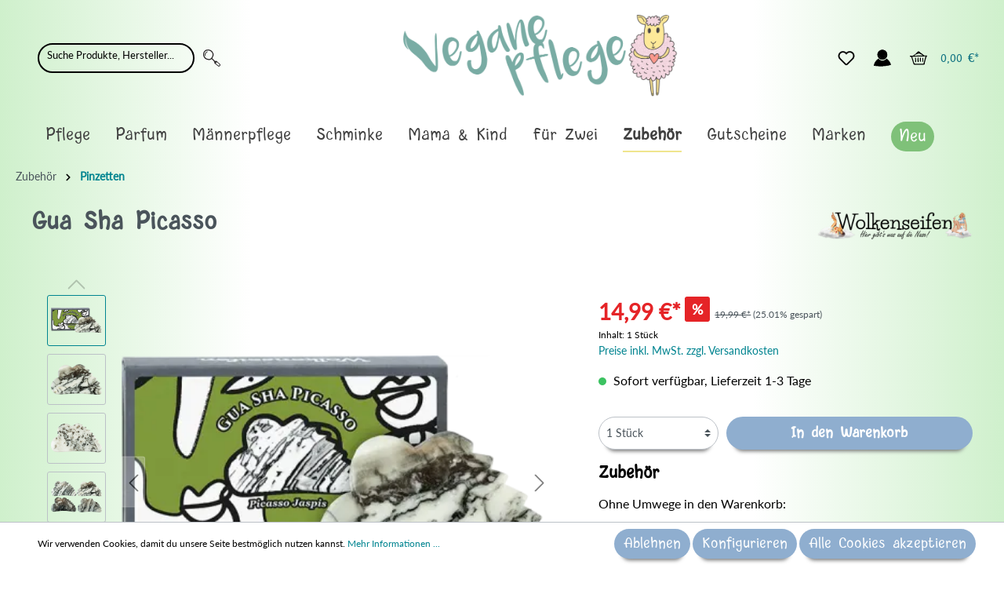

--- FILE ---
content_type: text/html; charset=UTF-8
request_url: https://vegane-pflege.de/Gua-Sha-Picasso/AR4422
body_size: 42313
content:
<!DOCTYPE html><html lang="de-DE" itemscope="itemscope" itemtype="https://schema.org/WebPage"><head><meta charset="utf-8"><meta name="viewport"   content="width=device-width, initial-scale=1, maximum-scale=1, shrink-to-fit=no"><meta name="author" content=""/><meta name="robots" content="index,follow"/><meta name="revisit-after" content="15 days"/><meta name="keywords" content=""/><meta name="description" content="Dieser außergewöhnlich schöne Gua Sha ist aus einem Stein gefertigt, der an die Malerei von Picasso erinnert. Deshalb heißt er auch &quot;Picasso Jaspis&quot;."/><link rel="alternate" type="application/rss+xml" title="Blog Feed" href="/blog.rss" /><style> @-webkit-keyframes pulse{0%,to{-ms-transform:scale(1);-webkit-transform:scale(1);transform:scale(1);opacity:1}50%{-ms-transform:scale(1.2);-webkit-transform:scale(1.2);transform:scale(1.2);opacity:1}}@keyframes pulse{0%,to{-ms-transform:scale(1);-webkit-transform:scale(1);transform:scale(1);opacity:1}50%{-ms-transform:scale(1.2);-webkit-transform:scale(1.2);transform:scale(1.2);opacity:1}}:root{--blue:#007bff;--indigo:#6610f2;--purple:#6f42c1;--pink:#e83e8c;--red:#dc3545;--orange:#fd7e14;--yellow:#ffc107;--green:#28a745;--teal:#20c997;--cyan:#17a2b8;--white:#fff;--gray:#798490;--gray-dark:#4a545b;--primary:#008490;--secondary:#526e7f;--success:#3cc261;--info:#26b6cf;--warning:#ffbd5d;--danger:#e52427;--light:#f9f9f9;--dark:#4a545b;--breakpoint-xs:0;--breakpoint-sm:576px;--breakpoint-md:768px;--breakpoint-lg:992px;--breakpoint-xl:1200px;--font-family-sans-serif:-apple-system,BlinkMacSystemFont,"Segoe UI",Roboto,"Helvetica Neue",Arial,"Noto Sans",sans-serif,"Apple Color Emoji","Segoe UI Emoji","Segoe UI Symbol","Noto Color Emoji";--font-family-monospace:SFMono-Regular,Menlo,Monaco,Consolas,"Liberation Mono","Courier New",monospace}*,::after,::before{box-sizing:border-box}html{font-family:sans-serif;line-height:1.15;-webkit-text-size-adjust:100%;-webkit-tap-highlight-color:transparent;scroll-behavior:smooth}footer,header,main,nav{display:block}body{margin:0;font-weight:400;line-height:1.5;text-align:left;background-color:#fff}[tabindex="-1"]:focus{outline:0!important}h1,h2,h4,h5,p,ul{margin-top:0}h1,h2,h4,h5{margin-bottom:.5rem;font-weight:700}h4,h5{color:#4a545b}p,ul{margin-bottom:1rem}a{color:#008490;text-decoration:none;background-color:transparent}a:hover{color:#003e44;text-decoration:underline}a:not([href]):not([tabindex]){color:inherit;text-decoration:none}a:not([href]):not([tabindex]):focus,a:not([href]):not([tabindex]):hover{color:inherit;text-decoration:none}a:not([href]):not([tabindex]):focus{outline:0}img,svg{vertical-align:middle}img{border-style:none}svg{overflow:hidden}label{display:inline-block;margin-bottom:.5rem}button{border-radius:0}button:focus{outline:1px dotted;outline:5px auto -webkit-focus-ring-color}button,input{margin:0;font-family:inherit;font-size:inherit;line-height:inherit;overflow:visible}button{text-transform:none}[type=button],[type=submit],button{-webkit-appearance:button}[type=button]:not(:disabled),[type=submit]:not(:disabled),button:not(:disabled){cursor:pointer}[type=button]::-moz-focus-inner,[type=submit]::-moz-focus-inner,button::-moz-focus-inner{padding:0;border-style:none}input[type=radio]{box-sizing:border-box;padding:0}[type=search]{outline-offset:-2px;-webkit-appearance:none}[type=search]::-webkit-search-decoration{-webkit-appearance:none}::-webkit-file-upload-button{font:inherit;-webkit-appearance:button}template{display:none}[hidden]{display:none!important}@media (max-width:1200px){h1{font-size:calc(1.35rem + 1.2vw)}}h2{font-size:1.75rem}@media (max-width:1200px){h2{font-size:calc(1.3rem + .6vw)}}h4{font-size:1.25rem}@media (max-width:1200px){h4{font-size:calc(1.25rem + 0vw)}}h5{font-size:1rem}.list-unstyled{padding-left:0;list-style:none}.img-fluid{max-width:100%;height:auto}.cms-section .boxed,.container{width:100%;padding-right:20px;padding-left:20px;margin-right:auto;margin-left:auto}@media (min-width:576px){.cms-section .boxed,.container{max-width:540px}}@media (min-width:768px){.cms-section .boxed,.container{max-width:720px}}@media (min-width:992px){.cms-section .boxed,.container{max-width:960px}}@media (min-width:1200px){.cms-section .boxed,.container{max-width:1140px}}.container-fluid{width:100%;padding-right:20px;padding-left:20px;margin-right:auto;margin-left:auto}.no-gutters{margin-right:0;margin-left:0}.no-gutters>.col{padding-right:0;padding-left:0}.col,.col-12,.col-3{width:100%}.col,.col-12,.col-3,.col-auto{position:relative;padding-right:20px;padding-left:20px}.col-lg-3,.col-lg-4,.col-md-4,.col-md-6,.col-md-auto,.col-sm,.col-sm-12,.col-sm-6,.col-sm-auto{position:relative;width:100%;padding-right:20px;padding-left:20px}.col-auto{-ms-flex:0 0 auto;flex:0 0 auto;width:auto;max-width:100%}.col-3{-ms-flex:0 0 25%;flex:0 0 25%;max-width:25%}.col-12{-ms-flex:0 0 100%;flex:0 0 100%;max-width:100%}.order-1{-ms-flex-order:1;order:1}.order-2{-ms-flex-order:2;order:2}@media (min-width:576px){.col-sm{-ms-flex-preferred-size:0;flex-basis:0;-ms-flex-positive:1;flex-grow:1;max-width:100%}.col-sm-auto{-ms-flex:0 0 auto;flex:0 0 auto;width:auto;max-width:100%}.col-sm-6{-ms-flex:0 0 50%;flex:0 0 50%;max-width:50%}.col-sm-12{-ms-flex:0 0 100%;flex:0 0 100%;max-width:100%}.order-sm-first{-ms-flex-order:-1;order:-1}.order-sm-1{-ms-flex-order:1;order:1}.order-sm-2{-ms-flex-order:2;order:2}}@media (min-width:768px){.col-md-auto{-ms-flex:0 0 auto;flex:0 0 auto;width:auto;max-width:100%}.col-md-4{-ms-flex:0 0 33.3333333333%;flex:0 0 33.3333333333%;max-width:33.3333333333%}.col-md-6{-ms-flex:0 0 50%;flex:0 0 50%;max-width:50%}}@media (min-width:992px){.col-lg-3{-ms-flex:0 0 25%;flex:0 0 25%;max-width:25%}.col-lg-4{-ms-flex:0 0 33.3333333333%;flex:0 0 33.3333333333%;max-width:33.3333333333%}}.form-control{display:block;width:100%;height:calc(1.5em + 1.125rem + 2px);padding:.5625rem;font-size:.875rem;font-weight:400;line-height:1.5;color:#4a545b;background-color:#fff;-webkit-background-clip:padding-box;background-clip:padding-box;border:1px solid #bcc1c7;-webkit-transition:border-color .15s ease-in-out,box-shadow .15s ease-in-out;transition:border-color .15s ease-in-out,box-shadow .15s ease-in-out}@media (prefers-reduced-motion:reduce){.form-control{-webkit-transition:none;transition:none}}.form-control::-ms-expand{background-color:transparent;border:0}.form-control:focus{color:#4a545b;background-color:#fff;border-color:#008490;outline:0;box-shadow:0 0 0 .2rem rgba(0,132,144,.25)}.form-control::-moz-placeholder,.form-control::-ms-input-placeholder,.form-control::-webkit-input-placeholder,.form-control::placeholder{color:#c3c3c3;opacity:1}.form-control:disabled{background-color:#eee;opacity:1}.btn{display:inline-block;color:#4a545b;text-align:center;vertical-align:middle;-ms-user-select:none;-moz-user-select:none;-webkit-user-select:none;user-select:none;background-color:transparent;padding:2px 12px;font-size:.875rem;line-height:34px;-webkit-transition:color .15s ease-in-out,background-color .15s ease-in-out,border-color .15s ease-in-out,box-shadow .15s ease-in-out;transition:color .15s ease-in-out,background-color .15s ease-in-out,border-color .15s ease-in-out,box-shadow .15s ease-in-out}@media (prefers-reduced-motion:reduce){.btn{-webkit-transition:none;transition:none}}.btn:hover{color:#4a545b;text-decoration:none}.btn-primary{border-color:#008490}.btn-primary:hover{background-color:#00616a;border-color:#00555d}.btn-primary:focus{box-shadow:0 0 0 .2rem rgba(38,150,161,.5)}.btn-primary:disabled{color:#fff;background-color:#008490;border-color:#008490}.btn-primary:not(:disabled):not(.disabled).active,.btn-primary:not(:disabled):not(.disabled):active{color:#fff;background-color:#00555d;border-color:#004a50}.btn-primary:not(:disabled):not(.disabled).active:focus,.btn-primary:not(:disabled):not(.disabled):active:focus{box-shadow:0 0 0 .2rem rgba(38,150,161,.5)}.btn-secondary:hover{background-color:#435a68;border-color:#3e5360}.btn-secondary:focus{box-shadow:0 0 0 .2rem rgba(108,132,146,.5)}.btn-secondary:disabled{color:#fff;background-color:#526e7f;border-color:#526e7f}.btn-secondary:not(:disabled):not(.disabled).active,.btn-secondary:not(:disabled):not(.disabled):active{color:#fff;background-color:#3e5360;border-color:#394c58}.btn-secondary:not(:disabled):not(.disabled).active:focus,.btn-secondary:not(:disabled):not(.disabled):active:focus{box-shadow:0 0 0 .2rem rgba(108,132,146,.5)}.btn-light:focus{box-shadow:0 0 0 .2rem rgba(217,217,218,.5)}.btn-light:disabled{color:#212529;background-color:#f9f9f9;border-color:#f9f9f9}.btn-light:not(:disabled):not(.disabled).active:focus,.btn-light:not(:disabled):not(.disabled):active:focus{box-shadow:0 0 0 .2rem rgba(217,217,218,.5)}.btn-outline-primary{color:#008490;border-color:#008490}.btn-outline-primary:hover{color:#fff;background-color:#008490;border-color:#008490}.btn-outline-primary:focus{box-shadow:0 0 0 .2rem rgba(0,132,144,.5)}.btn-outline-primary:disabled{color:#008490;background-color:transparent}.btn-outline-primary:not(:disabled):not(.disabled).active,.btn-outline-primary:not(:disabled):not(.disabled):active{color:#fff;background-color:#008490;border-color:#008490}.btn-outline-primary:not(:disabled):not(.disabled).active:focus,.btn-outline-primary:not(:disabled):not(.disabled):active:focus{box-shadow:0 0 0 .2rem rgba(0,132,144,.5)}.btn-outline-danger{color:#e52427;border-color:#e52427}.btn-outline-danger:hover{color:#fff;background-color:#e52427;border-color:#e52427}.btn-outline-danger:focus{box-shadow:0 0 0 .2rem rgba(229,36,39,.5)}.btn-outline-danger:disabled{color:#e52427;background-color:transparent}.btn-outline-danger:not(:disabled):not(.disabled).active,.btn-outline-danger:not(:disabled):not(.disabled):active{color:#fff;background-color:#e52427;border-color:#e52427}.btn-outline-danger:not(:disabled):not(.disabled).active:focus,.btn-outline-danger:not(:disabled):not(.disabled):active:focus{box-shadow:0 0 0 .2rem rgba(229,36,39,.5)}.btn-buy,.btn-sm{padding:2px 12px;font-size:1rem;line-height:38px;border-radius:3px}.btn-sm{font-size:.875rem;line-height:30px}.btn-block{display:block;width:100%}.fade{-webkit-transition:opacity .15s linear;transition:opacity .15s linear}@media (prefers-reduced-motion:reduce){.fade{-webkit-transition:none;transition:none}}.fade:not(.show){opacity:0}.collapse:not(.show){display:none}.dropdown{position:relative}.dropdown-menu{background-color:#fff}.dropdown-menu-right{right:0;left:auto}.dropdown-header{display:block;padding:.5rem 1.5rem;margin-bottom:0;font-size:.75rem;color:#798490;white-space:nowrap}.input-group{position:relative;display:-ms-flexbox;display:-webkit-flex;display:flex;-ms-flex-wrap:wrap;flex-wrap:wrap;-ms-flex-align:stretch;align-items:stretch;width:100%}.input-group>.form-control{position:relative;-ms-flex:1 1 auto;flex:1 1 auto;width:1%;margin-bottom:0}.input-group>.form-control:focus{z-index:3}.input-group>.form-control:not(:last-child){border-top-right-radius:0;border-bottom-right-radius:0}.input-group-append{display:-ms-flexbox;display:-webkit-flex;display:flex;margin-left:-1px}.input-group-append .btn{position:relative;z-index:2}.input-group-append .btn:focus{z-index:3}.input-group>.input-group-append:last-child>.btn:not(:last-child):not(.dropdown-toggle),.input-group>.input-group-append:last-child>.input-group-text:not(:last-child),.input-group>.input-group-append:not(:last-child)>.btn,.input-group>.input-group-append:not(:last-child)>.input-group-text{border-top-right-radius:0;border-bottom-right-radius:0}.input-group>.input-group-append>.btn{border-top-left-radius:0;border-bottom-left-radius:0}.nav{display:-ms-flexbox;display:-webkit-flex;display:flex;-ms-flex-wrap:wrap;flex-wrap:wrap;padding-left:0;margin-bottom:0;list-style:none}.nav-link{display:block;padding:.5rem 1rem}.nav-link:focus,.nav-link:hover{text-decoration:none}.card{position:relative;display:-ms-flexbox;display:-webkit-flex;display:flex;-ms-flex-direction:column;flex-direction:column;min-width:0;word-wrap:break-word;background-color:transparent;-webkit-background-clip:border-box;background-clip:border-box;border:1px solid transparent;border-radius:3px}.card-body{-ms-flex:1 1 auto;flex:1 1 auto;padding:1.25rem}.card-text:last-child{margin-bottom:0}.card-img-top{width:100%;border-top-left-radius:calc(3px - 1px);border-top-right-radius:calc(3px - 1px)}.breadcrumb,.pagination{display:-ms-flexbox;display:-webkit-flex;display:flex;list-style:none}.breadcrumb{-ms-flex-wrap:wrap;flex-wrap:wrap;margin-bottom:1rem;background-color:transparent;border-radius:0}.pagination{padding-left:0;border-radius:3px}.page-link{position:relative;display:block;padding:.5rem .75rem;margin-left:-1px;line-height:1.25;color:#008490;background-color:#fff;border:1px solid #bcc1c7}.page-link:hover{z-index:2;color:#003e44;text-decoration:none;background-color:#eee;border-color:#bcc1c7}.page-link:focus{z-index:2;outline:0;box-shadow:0 0 0 .2rem rgba(0,132,144,.25)}.page-item:first-child .page-link{margin-left:0;border-top-left-radius:3px;border-bottom-left-radius:3px}.page-item:last-child .page-link{border-top-right-radius:3px;border-bottom-right-radius:3px}.page-item.active .page-link{z-index:1}.page-item.disabled .page-link{color:#798490;pointer-events:none;cursor:auto;background-color:#fff;border-color:#bcc1c7}.badge{display:inline-block;font-size:.75rem;font-weight:700;text-align:center;white-space:nowrap;vertical-align:baseline;-webkit-transition:color .15s ease-in-out,background-color .15s ease-in-out,border-color .15s ease-in-out,box-shadow .15s ease-in-out;transition:color .15s ease-in-out,background-color .15s ease-in-out,border-color .15s ease-in-out,box-shadow .15s ease-in-out}@media (prefers-reduced-motion:reduce){.badge{-webkit-transition:none;transition:none}}.badge:empty{display:none}.btn .badge{position:relative;top:-1px}.badge-primary{color:#fff;background-color:#008490}.list-group{display:-ms-flexbox;display:-webkit-flex;display:flex;-ms-flex-direction:column;flex-direction:column;padding-left:0;margin-bottom:0}.list-group-item-action{width:100%;color:#495057;text-align:inherit}.list-group-item-action:focus,.list-group-item-action:hover{z-index:1;color:#495057;text-decoration:none;background-color:#f9f9f9}.list-group-item-action:active{color:#4a545b;background-color:#eee}.list-group-item{position:relative;display:block;padding:.75rem 1.25rem;margin-bottom:-1px;background-color:#fff;border:1px solid rgba(0,0,0,.125)}.list-group-item:first-child{border-top-left-radius:3px;border-top-right-radius:3px}.list-group-item:last-child{margin-bottom:0;border-bottom-right-radius:3px;border-bottom-left-radius:3px}.list-group-item:disabled{color:#798490;pointer-events:none;background-color:#fff}.list-group-flush .list-group-item:last-child{margin-bottom:-1px}.list-group-flush:first-child .list-group-item:first-child{border-top:0}.list-group-flush:last-child .list-group-item:last-child{margin-bottom:0;border-bottom:0}.close{float:right;font-size:1.3125rem;font-weight:700;line-height:1;color:#000;text-shadow:0 1px 0 #fff;opacity:.5}@media (max-width:1200px){.close{font-size:calc(1.25625rem + .075vw)}}.close:hover{color:#000;text-decoration:none}.close:not(:disabled):not(.disabled):focus,.close:not(:disabled):not(.disabled):hover{opacity:.75}button.close{padding:0;background-color:transparent;border:0;-moz-appearance:none;-webkit-appearance:none;appearance:none}.modal{position:fixed;top:0;left:0;z-index:1050;display:none;width:100%;height:100%;overflow:hidden;outline:0}.modal-dialog{position:relative;width:auto;margin:.5rem;pointer-events:none}.modal.fade .modal-dialog{transition:-ms-transform .3s ease-out;transition:-webkit-transform .3s ease-out;transition:transform .3s ease-out;-webkit-transition:-webkit-transform .3s ease-out;-ms-transform:translate(0,-50px);-webkit-transform:translate(0,-50px);transform:translate(0,-50px)}@media (prefers-reduced-motion:reduce){.modal.fade .modal-dialog{-webkit-transition:none;transition:none}}.modal-content,.modal-header{display:-ms-flexbox;display:-webkit-flex;display:flex}.modal-content{position:relative;-ms-flex-direction:column;flex-direction:column;width:100%;pointer-events:auto;background-color:#fff;-webkit-background-clip:padding-box;background-clip:padding-box;border:1px solid rgba(0,0,0,.2);border-radius:3px;outline:0}.modal-header{-ms-flex-align:start;align-items:flex-start;-ms-flex-pack:justify;justify-content:space-between;padding:10px;border-bottom:1px solid #bcc1c7;border-top-left-radius:3px;border-top-right-radius:3px}.modal-header .close{padding:10px;margin:-10px -10px -10px auto}.modal-title{margin-bottom:0;line-height:1.5}.modal-body{position:relative;-ms-flex:1 1 auto;flex:1 1 auto;padding:1rem}@media (min-width:576px){.modal-dialog{max-width:500px;margin:1.75rem auto}}.d-none{display:none!important}.d-block{display:block!important}.d-flex{display:-ms-flexbox!important;display:-webkit-flex!important;display:flex!important}@media (min-width:576px){.d-sm-none{display:none!important}.d-sm-block{display:block!important}}@media (min-width:768px){.d-md-none{display:none!important}.d-md-block{display:block!important}}@media (min-width:992px){.d-lg-none{display:none!important}.d-lg-block{display:block!important}}@media (min-width:1200px){.d-xl-none{display:none!important}.d-xl-block{display:block!important}}.flex-column{-ms-flex-direction:column!important;flex-direction:column!important}.align-items-center{-ms-flex-align:center!important;align-items:center!important}@supports (position:sticky){.sticky-top{position:-webkit-sticky;position:sticky;top:0;z-index:1020}}.mb-0{margin-bottom:0!important}.mt-1{margin-top:.25rem!important}.mb-1{margin-bottom:.25rem!important}.mt-2{margin-top:.5rem!important}.mt-3{margin-top:1rem!important}.mb-3{margin-bottom:1rem!important}.p-2{padding:.5rem!important}.pr-2{padding-right:.5rem!important}.mt-auto{margin-top:auto!important}@media (min-width:992px){.mb-lg-0{margin-bottom:0!important}}.text-muted{color:#798490!important}.tns-outer{padding:0!important}.tns-slider{-webkit-transition:all 0s;-moz-transition:all 0s;transition:all 0s}.tns-slider>.tns-item{-webkit-box-sizing:border-box;-moz-box-sizing:border-box;box-sizing:border-box}.tns-horizontal.tns-subpixel{white-space:nowrap}.tns-horizontal.tns-subpixel>.tns-item{display:inline-block;vertical-align:top;white-space:normal}.tns-ah{-webkit-transition:height 0s;-moz-transition:height 0s;transition:height 0s}.tns-ovh{overflow:hidden}.tns-visually-hidden{position:absolute;left:-10000em}html::before{position:absolute;top:-100%;font-size:0}@media (max-width:575.98px){html::before{content:"xs"}}@media (min-width:576px) and (max-width:767.98px){html::before{content:"sm"}}@media (min-width:768px) and (max-width:991.98px){html::before{content:"md"}}@media (min-width:992px) and (max-width:1199.98px){html::before{content:"lg"}}@media (min-width:1200px){html::before{content:"xl"}}input[type=search]::-ms-clear{display:none;width:0;height:0}input[type=search]::-ms-reveal{display:none;width:0;height:0}input[type=search]::-webkit-search-cancel-button,input[type=search]::-webkit-search-decoration,input[type=search]::-webkit-search-results-button,input[type=search]::-webkit-search-results-decoration{display:none}.card-col{margin-bottom:1rem}.card-col .card{width:100%}.card-col,.card-col .card-body{display:-ms-flexbox;display:-webkit-flex;display:flex}.card-col .card-body{-ms-flex-direction:column;flex-direction:column}.base-slider{position:relative}.image-slider-container{position:relative;height:100%}.image-slider-container .image-slider-image{display:block;width:100%}.image-slider-container .image-slider-item{display:-ms-grid;display:grid;max-width:100%;position:relative}.image-slider-container .image-slider-item.is-not-first{display:none}.image-slider-container .image-slider-link,.js-slider-initialized .image-slider-item.is-not-first{display:block}.product-box{height:100%}.product-image-link{width:100%;height:100%;display:-ms-flexbox;display:-webkit-flex;display:flex;-ms-flex-align:center;align-items:center;-ms-flex-pack:center;justify-content:center}.product-image{display:block;max-width:100%;max-height:200px}.product-image.is-standard{width:100%;height:100%;object-fit:scale-down;font-family:"object-fit: scale-down;"}.product-name{color:#4a545b;display:block;display:-webkit-box;-webkit-box-orient:vertical;-webkit-line-clamp:2;line-clamp:2;height:44px;margin-bottom:10px;font-size:18px;line-height:22px;overflow:hidden;text-overflow:ellipsis}.product-name:hover{color:var(--text-color-brand-primary);text-decoration:none}.product-unit-label{font-weight:700}.product-cheapest-price{font-size:.75rem;line-height:20px;margin-bottom:6px}.product-price{min-height:20px;margin-top:10px;margin-bottom:0;line-height:20px;overflow:hidden}.product-badges{position:absolute;top:30px;left:-1px;z-index:10}.product-price-wrapper{font-size:18px}.modal .modal-header.only-close{border-bottom-color:transparent}.modal .modal-close:focus{outline:0}.icon{width:22px;height:22px;display:-ms-inline-flexbox;display:-webkit-inline-flex;display:inline-flex;-ms-flex-item-align:center;align-self:center;font-size:inherit;overflow:visible}.icon>svg{top:.25em;position:relative}.icon>svg,.icon>svg path,.icon>svg use,path#icons-default-basic-shape-star-full-a{fill:currentColor}.icon-primary{color:var(--text-color-brand-primary)}.icon-fluid,.icon>svg{width:100%;height:100%}.icon-sm{width:19.25px;height:19.25px}.icon-xs{width:16.5px;height:16.5px}:root .icon-flip-both svg,:root .icon-flip-horizontal svg,:root .icon-flip-vertical svg,:root .icon-rotate-180 svg,:root .icon-rotate-270 svg,:root .icon-rotate-90 svg{-webkit-filter:none;filter:none}.btn-primary .icon{color:#fff}.btn-light .icon{color:#212529}.btn .icon>svg{top:6px}.pagination .icon{width:13px;height:13px}.pagination .icon>svg{top:2px}.product-review-point svg,.product-wishlist .icon-wishlist svg{top:0}.pagination{margin-bottom:0}.pagination .page-item.disabled .page-link{background:#eee}.pagination .page-link{cursor:pointer;margin-bottom:0}.cms-block,.cms-section{overflow:hidden}.cms-block .cms-block-container .cms-block-container-row{-ms-flex-direction:row;flex-direction:row}.cms-element-product-box{width:100%}.cms-element-image-slider,.cms-element-product-box,.cms-element-text{-ms-word-break:break-word;word-break:break-word}.product-wishlist{margin-top:10px}.product-wishlist-not-added .icon-wishlist-added{display:none}.product-wishlist-not-added .icon-wishlist-not-added{display:-ms-inline-flexbox;display:-webkit-inline-flex;display:inline-flex;-webkit-animation:pulse .5s alternate;animation:pulse .5s alternate}.product-wishlist-action-circle{height:40px;width:40px;background:#f9f9f9;border-radius:50%;border-style:none;position:absolute;bottom:1rem;right:1rem;padding:10px}.product-wishlist-action-circle::before{content:"";position:absolute;width:120%;height:120%;left:calc(50% - 24px);top:calc(50% - 24px)}.product-wishlist-action-circle:focus{outline:0}.product-wishlist .icon-wishlist{width:20px;height:20px}.cms-section .boxed,.container{max-width:1400px}.container-main{min-height:200px}@media (min-width:1200px){.container-main{min-height:700px}}.top-bar-nav{display:-ms-flexbox;display:-webkit-flex;display:flex;-ms-flex-pack:end;justify-content:flex-end;min-height:10px}.header-row{padding:.5rem 0}.header-logo-col{margin:1rem 0}.header-logo-main{text-align:center;display:block}.header-logo-main-link{width:100%}.header-logo-picture{display:block;margin:auto}.header-search{margin:.5rem 0}.header-search-form{position:relative}.header-cart-total{display:none}.header-wishlist .header-wishlist-badge{position:absolute;right:-.25rem}@media (min-width:576px){.header-row{padding-bottom:1rem}.header-logo-col{padding-bottom:.5rem}.header-search-col .collapse:not(.show){display:block}.header-search{max-width:400px;margin:auto}.header-cart-total{display:inline-block;margin-left:.5rem}}@media (min-width:992px){.header-logo-col{margin:0}}.footer-column-content-inner{padding-bottom:1rem}.footer-column-headline{padding:.5rem 0;display:-ms-flexbox;display:-webkit-flex;display:flex;-ms-flex-pack:justify;justify-content:space-between}.footer-column-headline .footer-minus-icon{display:none}.footer-column-toggle{pointer-events:none}.footer-link-item{padding:.5rem 0}.footer-bottom{padding:1rem}.footer-bottom>.container{padding:0}.footer-service-menu-list,.footer-vat{text-align:center}.footer-service-menu-list{padding:1rem 0}.footer-service-menu-list:empty{padding:0;margin:0}.footer-logos{padding:1rem;-ms-flex-align:center;align-items:center;display:-ms-flexbox;display:-webkit-flex;display:flex;height:100%;-ms-flex-pack:center;justify-content:center;width:100%;-ms-flex-wrap:wrap;flex-wrap:wrap}@media (min-width:768px){.footer-columns{padding-bottom:20px}.footer-column-headline{padding:3rem 0 .5rem}.footer-column-toggle{display:none}.footer-column-content.collapse{display:block}}.main-navigation{display:none}@media (min-width:992px){.main-navigation{display:inherit}}.navigation-flyouts{position:absolute;z-index:750;height:0;width:100%}.navigation-flyout{background-color:#fff}.navigation-flyout-content{padding-bottom:60px}.navigation-flyout-close{padding:10px 0 10px 10px;cursor:pointer}.navigation-offcanvas-container{position:relative}.navigation-offcanvas-headline{padding:20px 1rem 1rem}.navigation-offcanvas-link-icon{display:-ms-inline-flexbox;display:-webkit-inline-flex;display:inline-flex}.navigation-offcanvas-link,body{display:-ms-flexbox;display:-webkit-flex;display:flex}.navigation-offcanvas-link{-webkit-transition:color .45s cubic-bezier(.3,0,.15,1);transition:color .45s cubic-bezier(.3,0,.15,1);-ms-flex-align:center;align-items:center;-ms-flex-pack:justify;justify-content:space-between;padding:12px 1rem}@media (prefers-reduced-motion:reduce){.navigation-offcanvas-link{-webkit-transition:none;transition:none}}.account-menu-header{font-size:.875rem}.account-menu-register,div.product-price-info{text-align:center}.account-menu-login{padding:1rem 0;border-bottom:1px solid #bcc1c7;margin-bottom:.25rem}.account-menu-login-button{width:100%;margin-bottom:.5rem}.account-menu-dropdown{padding:.5rem 1rem;min-width:200px}.account-menu-dropdown .account-menu-inner{border:0}@media (min-width:576px){.account-menu .offcanvas-close{display:none}}.cookie-permission-container{display:none;border-top:1px solid #bcc1c7;background:#fff;position:fixed;bottom:0;right:0;left:0;text-align:center;padding:.5rem;font-size:.75rem;z-index:1100}.cookie-permission-content{margin-bottom:.5rem}.cookie-permission-content a{display:inline-block}@media (min-width:768px){.cookie-permission-content{text-align:left;margin-bottom:0}}.scroll-up-button{bottom:1.5rem;cursor:pointer;opacity:0;position:fixed;right:1.5rem;-ms-transform:scale(0);-webkit-transform:scale(0);transform:scale(0);-webkit-transition:.45s cubic-bezier(.3,0,.15,1);transition:.45s cubic-bezier(.3,0,.15,1);visibility:hidden;z-index:700}.product-review-rating{margin-right:1rem}.point-container,.product-review-point{display:inline-block;position:relative}.point-rating{display:block;top:0;left:0}.breadcrumb.cms-breadcrumb{padding-left:20px;padding-right:20px}body{-moz-font-feature-settings:"cv02" 1,"cv03" 1,"cv04" 1;-webkit-font-feature-settings:"cv02" 1,"cv03" 1,"cv04" 1;font-feature-settings:"cv02" 1,"cv03" 1,"cv04" 1;-webkit-font-smoothing:antialiased;text-rendering:optimizeLegibility;min-height:100vh;-ms-flex-direction:column;flex-direction:column;background:linear-gradient(90deg,#cff0cc 0,#fff 25%,#fff 75%,#cff0cc 100%);font-family:"Lato",sans-serif;color:#313131;font-size:1rem;z-index:1}main{-ms-flex-positive:1;flex-grow:1}h1,h2,h4,h5{margin-bottom:10px}h1{font-size:2.1rem}h2{line-height:34px}h4{line-height:24px}h5{line-height:21px}.badge{border:0;border-radius:50px;box-sizing:content-box;height:20px;line-height:20px;margin:0 5px;min-width:10px;padding:0 5px}.breadcrumb{padding:.75rem 0}.btn{overflow:hidden;text-overflow:ellipsis;white-space:nowrap}.btn-buy:focus{box-shadow:0 0 0 .2rem rgba(38,150,161,.5)}.btn-buy:disabled{background-color:#008490}.btn-buy:not(:disabled):not(.disabled).active,.btn-buy:not(:disabled):not(.disabled):active{color:#fff;background-color:#00555d;border-color:#004a50}.btn-buy:not(:disabled):not(.disabled).active:focus,.btn-buy:not(:disabled):not(.disabled):active:focus{box-shadow:0 0 0 .2rem rgba(38,150,161,.5)}.btn-buy:disabled,.btn:disabled{background:#eee}.card-body{padding:0}.form-control:focus{box-shadow:none}.form-control::-webkit-input-placeholder{color:#c3c3c3}.modal-content{border:0;box-shadow:0 43px 43px -6px rgba(0,0,0,.2)}.modal-content .modal-title{margin:0}.product-box .card-body{padding:1rem}.product-name{font-weight:600}.cms-element-product-listing .cms-listing-row{margin-right:-15px;margin-left:-15px}.header-search-btn{background:#fff;border:1px solid #bcc1c7;border-left:0}.header-search-btn:hover .icon{color:#008490}.header-search-btn:focus{box-shadow:none}.header-search-btn.btn:disabled{background:#fff;border-color:#bcc1c7;display:-ms-flexbox;display:-webkit-flex;display:flex;-ms-flex-align:center;align-items:center}.header-search-input{border-right:0}.header-search-input:focus,.header-search-input:focus~.input-group-append .header-search-btn{border-color:#008490}.header-actions-btn,.header-actions-btn:active,.header-actions-btn:hover{background:0 0}.header-actions-btn:hover,.header-actions-btn:hover .icon{color:#008490}.header-actions-btn:focus{box-shadow:none}.footer-main{border-top:1px solid #bcc1c7}.footer-column{border-bottom:1px solid #bcc1c7}.footer-column-headline{color:#008490;font-size:1rem;font-weight:700}.footer-link{color:#4a545b}.footer-link:hover{color:#008490;text-decoration:none}.footer-bottom{background:#f9f9f9}@media (min-width:768px){.footer-column{border:0}.footer-link-item{padding:2px 0}}.main-navigation-menu{font-size:1rem}@media (min-width:768px){.main-navigation-link{color:#4a545b;padding-left:0;padding-right:32px}.main-navigation-link .main-navigation-link-text{border-bottom:2px solid transparent;padding-bottom:3px}.main-navigation-link:hover{color:#008490}.main-navigation-link.active{color:#4a545b;font-weight:700}.main-navigation-link.active .main-navigation-link-text{border-color:#008490}}.navigation-flyout-categories:not(.is-level-0){margin-left:20px}.navigation-flyout-categories.is-level-0>.navigation-flyout-col{margin-bottom:30px;position:relative}.navigation-flyout-categories.is-level-0>.navigation-flyout-col::before{border-left:1px solid #bcc1c7;content:"";height:100%;left:15px;position:absolute;top:0}.navigation-flyout-categories.is-level-0>.navigation-flyout-col.col-3:nth-child(4n+1){border-left:0}@media (prefers-reduced-motion:reduce){.navigation-flyout-link{-webkit-transition:none;transition:none}}.navigation-flyout-link.is-level-0{font-weight:700}.navigation-flyout-link:hover{color:#008490;padding-left:5px}.navigation-flyout-bar{-ms-flex-align:center;align-items:center;padding:20px 0}.navigation-flyout-category-link{font-weight:700;font-size:1rem}.navigation-offcanvas-list-item:last-child{border-bottom:1px solid #bcc1c7}.account-aside-item{border:0}.account-aside-item:hover{color:#008490;background:#fff}.scroll-up-button{display:block;left:1.5rem;right:auto}@media (min-width:1200px){.scroll-up-button{left:auto;right:1.5rem}}body:not(.lg-from-hash) .lg-outer.lg-start-zoom .lg-object{-webkit-transform:scale3d(.5,.5,.5);-ms-transform:scale3d(.5,.5,.5);transform:scale3d(.5,.5,.5);opacity:0;-webkit-transition:-webkit-transform 250ms cubic-bezier(0,0,.25,1) 0s,opacity 250ms cubic-bezier(0,0,.25,1)!important;-moz-transition:-moz-transform 250ms cubic-bezier(0,0,.25,1) 0s,opacity 250ms cubic-bezier(0,0,.25,1)!important;-o-transition:-o-transform 250ms cubic-bezier(0,0,.25,1) 0s,opacity 250ms cubic-bezier(0,0,.25,1)!important;transition:-ms-transform 250ms cubic-bezier(0,0,.25,1) 0s,opacity 250ms cubic-bezier(0,0,.25,1)!important;transition:-webkit-transform 250ms cubic-bezier(0,0,.25,1) 0s,opacity 250ms cubic-bezier(0,0,.25,1)!important;transition:transform 250ms cubic-bezier(0,0,.25,1) 0s,opacity 250ms cubic-bezier(0,0,.25,1)!important;-webkit-transform-origin:50% 50%;-moz-transform-origin:50% 50%;-ms-transform-origin:50% 50%;transform-origin:50% 50%}body:not(.lg-from-hash) .lg-outer.lg-start-zoom .lg-item.lg-complete .lg-object{-webkit-transform:scale3d(1,1,1);-ms-transform:scale3d(1,1,1);transform:scale3d(1,1,1);opacity:1}.netzp-blog6-list .blog-card img{max-width:100%}:root .fa-flip-both,:root .fa-flip-horizontal,:root .fa-flip-vertical,:root .fa-rotate-180,:root .fa-rotate-270,:root .fa-rotate-90{-webkit-filter:none;filter:none}.cms-block-product-three-column .product-box .card-body{display:-ms-flexbox;display:-webkit-flex;display:flex;-ms-flex-direction:column;flex-direction:column}.cms-block-product-three-column .product-image-wrapper{-ms-flex:0;flex:0;-ms-flex-preferred-size:auto;flex-basis:auto}.cms-block-product-three-column .product-info{display:-ms-flexbox;display:-webkit-flex;display:flex;-ms-flex-direction:column;flex-direction:column;-ms-flex:1;flex:1}.cms-block-product-three-column .product-price-unit{height:auto}.cms-block-product-three-column .product-price-unit:empty{display:none}.cms-block-product-three-column .maxia-listing-variants-spacer{-ms-flex:1 1 auto;flex:1 1 auto;margin-bottom:auto}.product-info .maxia-listing-variants-spacer:first-child{margin:0}label:hover input:not(:checked)+.maxia-variants-list-checkmark{background-color:#98a0a9}label:hover input:not(:checked)+.maxia-variants-list-checkmark:before{border-color:#98a0a9}label:hover input:not(:checked)+.maxia-variants-list-checkmark:after{display:block;background:#98a0a9}.icon{color:#000}.icon-review{color:gold}@media (min-width:992px){.main-navigation-link-text{color:#404040;font-size:23px;font-family:"CuteAurora",sans-serif}}.container-main{padding:10px 0}.footer-main{overflow:hidden;z-index:1;border-top:1px solid var(--dark-grey);background:#cff0cc;font-family:"Lato",sans-serif}.footer-bottom{background:#f0e9cc}.footer-main{background-color:#fff}.main-navigation-link.active .main-navigation-link-text{border-color:#f0e58e}.main-navigation-link-text,.main-navigation-link-text:hover{color:#404040;font-size:23px;font-family:"CuteAurora",sans-serif}.main-navigation-link-text:hover{font-weight:600}.navigation-flyout-link{-webkit-transition:padding .25s cubic-bezier(0,.77,.33,1);transition:padding .25s cubic-bezier(0,.77,.33,1);color:#000;font-size:1rem;margin:0 1rem;padding:.25rem 0}.navigation-flyout{background:linear-gradient(0deg,#d0f0d5 0,#f7f7f7 100%);color:#020202;width:100%;pointer-events:none;position:absolute;opacity:0;height:0;box-shadow:0 43px 43px -6px rgba(0,0,0,.23);border-radius:40px}.navigation-offcanvas-link{color:#1a3242}.navigation-offcanvas-headline,.navigation-offcanvas-headline:hover{font-size:32px;font-weight:700;color:#fff}.navigation-offcanvas-link-icon .icon>svg{top:0;color:#ccc}.navigation-offcanvas-list-item{background-color:#fff;border-top:1px solid transparent;border-radius:40px;margin-top:10px;margin-right:10px;margin-left:10px}.header-search-input{border-top:0;border-bottom:0;border-left:0}.header-search-btn{border-bottom:0;border-top:0 p}.header-cart-total{color:#107282;font-size:1rem}@media (min-width:992px){.header-logo-main-img{max-width:70%}}.header-logo-picture{max-width:500px}.header-search-btn{background-color:transparent!important}.dropdown-menu{position:absolute;top:100%;left:0;z-index:1000;display:none;float:left;min-width:10rem;padding:.5rem 0;padding:10px;margin:.125rem 0 0;font-size:.875rem;color:#020202;text-align:left;list-style:none;background:linear-gradient(0deg,#d0f0d5 0,#f7f7f7 100%);-webkit-background-clip:padding-box;background-clip:padding-box;border:1px solid #bcc1c7;border-radius:20px;box-shadow:0 43px 43px -6px rgba(0,0,0,.23);width:max-content;height:auto}.header-search-form{max-width:320px;border:0;width:100%;outline:0;margin:8px 0;padding:4px 8px;border-bottom:1px solid var(--dark-grey);color:var(--dark-grey)}.card{padding-left:0}.card>.list-group:first-child .list-group-item:first-child{border-top-left-radius:40px;border-top-right-radius:40px;box-shadow:0 12px 5px -10px #777}.card>.list-group:last-child .list-group-item:last-child{border-bottom-right-radius:40px;border-bottom-left-radius:40px;box-shadow:0 12px 5px -10px #777}.card>.list-group:first-child:hover .list-group-item:first-child:hover{border-top-left-radius:40px;border-top-right-radius:40px;background-color:rgba(80,175,202,.31);box-shadow:none;color:#000}.card>.list-group:last-child:hover .list-group-item:last-child:hover{border-bottom-right-radius:40px;border-bottom-left-radius:40px;background-color:rgba(80,175,202,.31);box-shadow:none;color:#000}.product-box{border:transparent;background-color:transparent}a.product-name{line-height:22px;color:--dark;display:block;display:-webkit-box;-webkit-box-orient:vertical;-webkit-line-clamp:2;line-clamp:2;margin-bottom:10px;font-size:18px;overflow:hidden;text-overflow:ellipsis;text-align:center}.product-price{font-weight:600;font-size:20px;color:#8faecf}.product-rating{margin-bottom:0;height:20px;text-align:center}.product-image-wrapper{height:200px;-ms-flex-positive:1;flex-grow:1;-ms-flex-negative:0;flex-shrink:0;-ms-flex-preferred-size:180px;flex-basis:180px;margin-bottom:5px;position:relative}.product-price-info{margin-top:5px}.product-price-unit{height:17px;font-size:13px;line-height:18px;overflow:hidden}.product-action{margin-top:5px}.product-cheapest-price{min-height:0}.account-menu-dropdown .account-aside-item,.account-menu-dropdown:hover .account-aside-item:hover{padding:.75rem 1.25rem;margin:5px;border-radius:40px;width:-webkit-fill-available;box-shadow:0 12px 5px -10px #777}.account-menu-dropdown:hover .account-aside-item:hover{background-color:rgba(80,175,202,.31);box-shadow:none;color:#000}@media (min-width:992px){.row{display:-ms-flexbox;display:-webkit-flex;display:flex;-ms-flex-wrap:wrap;flex-wrap:wrap;margin-left:-20px;color:#000;margin-right:5px}.col{-ms-flex-preferred-size:0;flex-basis:0;-ms-flex-positive:1;flex-grow:1;max-width:100%;color:#000}.account-menu-header{border-bottom:1px solid #bcc1c7;font-size:.875rem;font-weight:700;padding:.5rem 0;color:#4a545b}small{font-size:80%;font-weight:400;color:#000}}.fade-box2{background-color:transparent;width:250px;height:250px;border:0 solid #f1f1f1;-webkit-perspective:1000px;perspective:1000px;margin-bottom:10px;opacity:1;-webkit-transition:opacity .5s ease-out;transition:opacity 1s ease-out;-moz-transition:opacity .5s ease-out;-o-transition:opacity .5s ease-out}.fade-box-inner2,.fade-box2,.fade-box2:hover{display:block;margin-left:auto;margin-right:auto}.fade-box-inner2{position:relative;width:100%;height:100%;text-align:center;transition:-ms-transform .8s;transition:-webkit-transform .8s;transition:transform .8s;-webkit-transition:-webkit-transform .8s;transform-style:preserve-3d}.fade-box2:hover{opacity:.5;-webkit-transition:opacity .5s ease-out;transition:opacity .9s ease-out;-moz-transition:opacity .5s ease-out;-o-transition:opacity .5s ease-out}.fade-box-front2{position:absolute;-webkit-backface-visibility:hidden;backface-visibility:hidden;background-color:#bbb;background-color:rgba(153,218,198,.32);color:#000;display:block;object-fit:cover;height:250px;width:250px;margin:auto;border-radius:100%;-webkit-background-clip:padding-box;background-clip:padding-box;overflow:hidden;box-shadow:0 15px 10px -10px #777}.netzp-blog6-list .blog-card .cover{height:15rem;object-fit:cover;object-position:center center;border-radius:20px}@font-face{font-family:"Lato";src:url(/bundles/veganepflege/fonts/Lato-Regular.ttf) format("truetype");font-weight:400;font-style:normal}@font-face{font-family:"CuteAurora";src:url(/bundles/veganepflege/fonts/Cute_Aurora_extended.ttf) format("truetype");font-weight:400;font-style:normal}.icon{border-radius:40px}.content-main{padding-bottom:200px}h1,h2,h2 a,h4,h5{font-family:"CuteAurora"}h1,h2,h2 a{color:#79aca4}h2,h2 a{font-size:35px}h1{line-height:70px}@media (min-width:992px){h4,h5{color:#000}}small{font-size:80%;font-weight:400;color:#fff}.btn-primary{background-color:#79aca4;color:#fff;background-color:rgba(230,230,230,.91);border-color:rgba(230,230,230,.31);border-radius:40px;box-shadow:0 12px 5px -10px #777}.btn-secondary{color:#fff;background-color:#76acce;border:0;box-shadow:0 10px 10px -10px #777}.btn,.btn-light{font-family:"CuteAurora"}.btn{border-radius:40px;font-size:20px;font-weight:200;border:0}.btn-primary:hover,.btn-secondary:hover{color:#212529;background-color:rgba(80,175,202,.31);border-color:rgba(80,175,202,.31);border-radius:40px;box-shadow:none}.btn-light{color:#212529;background-color:transparent;border-color:transparent;box-shadow:0 12px 5px -10px #777;font-size:16px;font-weight:600}.btn-light:hover{color:#212529;background-color:#e6e6e6;border-color:#e0e0e0;box-shadow:none}.btn-buy,.btn-buy:hover{background-color:#8faecf;border-color:#8faecf}.btn-buy{color:#fff;box-shadow:0 12px 5px -10px #777;font-family:"CuteAurora";font-size:20px;font-weight:600}.btn-buy:hover{color:#050505;box-shadow:none}.btn-light:not(:disabled):not(.disabled).active,.btn-light:not(:disabled):not(.disabled):active{color:ffffff;background-color:#fff;border-color:transparent;border-radius:40px;margin-top:15px}.btn:focus{outline:0;box-shadow:0 0 0 .2rem rgba(255,255,255,.5)}.btn-buy:disabled,.btn:disabled{opacity:1;background:rgba(185,185,185,.78);border-color:#eee;color:#bcc1c7}@media (min-width:992px){.btn:focus{outline:0;box-shadow:0 0 0 .2rem rgba(19,18,18,.5)}.btn-buy:disabled,.btn:disabled{opacity:1;background:#eee;border-color:#eee;color:#8b9097}.btn-primary{background-color:#8faecf}.btn-light:hover{color:#212529;background-color:#e6e6e6;border-color:transparent;box-shadow:none}}.form-control{border-radius:40px}.breadcrumb{padding-top:0;padding-bottom:0;max-height:20px}.no-gutters>[class*=col-]{padding-right:0;padding-left:0}.h-100{height:100%!important;background-color:rgba(149,205,196,.08);border:0;box-shadow:0 5px 10px -6px #777}.pagination .page-item.disabled .page-link{cursor:default;opacity:1;background:0 0;color:#a7a7a7;border-radius:40px;border-color:transparent}.pagination .page-link,.pagination:hover .page-link:hover{line-height:1.5;border-radius:40px;background:0 0;color:#000;border-color:transparent}.pagination:hover .page-link:hover{border-color:#79aca4}.page-item.active .page-link{color:#000;border-color:#000;border-radius:50px;margin:auto;background:#79aca4;background-color:transparent}.h-100,.img-fluid{border-radius:20px}.input-group>.form-control:not(:first-child){border-top-left-radius:40px;border-bottom-left-radius:40px;box-shadow:0 12px 5px -10px #777}.list-group-flush .list-group-item,.list-group-flush:hover .list-group-item:hover{border-right:0;border-left:0;border-radius:40px;margin-bottom:10px;box-shadow:0 12px 5px -10px #777}.list-group-flush:hover .list-group-item:hover{box-shadow:none}.account-menu-header{border-bottom:1px solid #bcc1c7;font-size:30px;font-weight:700;padding:.5rem 0;color:#4a545b}.row{display:-ms-flexbox;display:-webkit-flex;display:flex;-ms-flex-wrap:wrap;flex-wrap:wrap;margin-right:-20px;margin-left:-20px;color:#000}.col{-ms-flex-preferred-size:0;flex-basis:0;-ms-flex-positive:1;flex-grow:1;max-width:100%;color:#000} </style><meta property="og:type" content="product"/><meta property="og:site_name" content="Vegane-Pflege"/><meta property="og:url" content="https://vegane-pflege.de/Gua-Sha-Picasso/AR4422"/><meta property="og:title" content="Gua Sha Stein Picasso"/><meta property="og:description" content="Dieser außergewöhnlich schöne Gua Sha ist aus einem Stein gefertigt, der an die Malerei von Picasso erinnert. Deshalb heißt er auch &quot;Picasso Jaspis&quot;."/><meta property="og:image" content="https://vegane-pflege.de/media/e6/e8/g0/1715899247/guasha_picasso_schachtel_klein_20749_600x301.png"/><meta property="product:brand" content="Wolkenseifen"/><meta property="product:price:amount" content="14.99"/><meta property="product:price:currency" content="EUR"/><meta property="product:product_link" content="https://vegane-pflege.de/Gua-Sha-Picasso/AR4422"/><meta name="twitter:card" content="product"/><meta name="twitter:site" content="Vegane-Pflege"/><meta name="twitter:title" content="Gua Sha Stein Picasso"/><meta name="twitter:description" content="Dieser außergewöhnlich schöne Gua Sha ist aus einem Stein gefertigt, der an die Malerei von Picasso erinnert. Deshalb heißt er auch &quot;Picasso Jaspis&quot;."/><meta name="twitter:image" content="https://vegane-pflege.de/media/e6/e8/g0/1715899247/guasha_picasso_schachtel_klein_20749_600x301.png"/><meta itemprop="copyrightHolder" content="Vegane-Pflege"/><meta itemprop="copyrightYear" content=""/><meta itemprop="isFamilyFriendly" content="false"/><meta itemprop="image" content="https://vegane-pflege.de/media/77/2d/48/1641799483/Vegane-Pflege-Logo-klein.webp"/><meta  itemprop="AlgIndex" content="vegan"/><script src="https://cdn.jsdelivr.net/npm/algoliasearch@4.14.2/dist/algoliasearch-lite.umd.js" integrity="sha256-dImjLPUsG/6p3+i7gVKBiDM8EemJAhQ0VvkRK2pVsQY=" crossorigin="anonymous"></script><script src="https://cdn.jsdelivr.net/npm/instantsearch.js@4.49.1/dist/instantsearch.production.min.js" integrity="sha256-3s8yn/IU/hV+UjoqczP+9xDS1VXIpMf3QYRUi9XoG0Y=" crossorigin="anonymous"></script><link rel="stylesheet" href="https://cdn.jsdelivr.net/npm/instantsearch.css@8.0.0/themes/reset-min.css" integrity="sha256-2AeJLzExpZvqLUxMfcs+4DWcMwNfpnjUeAAvEtPr0wU=" crossorigin="anonymous"><link rel="stylesheet" href="https://cdn.jsdelivr.net/npm/instantsearch.css@7.4.5/themes/reset-min.css" integrity="sha256-QlHlZdbSVxaYkUHxhMFhAj/L3pJiW1LuomSCONXBWms=" crossorigin="anonymous">  <script>var ALGOLIA_INSIGHTS_SRC="https://cdn.jsdelivr.net/npm/search-insights@2.2.3";!function(e,a,t,n,s,i,c){e.AlgoliaAnalyticsObject=s,e[s]=e[s]||function(){(e[s].queue=e[s].queue||[]).push(arguments)},i=a.createElement(t),c=a.getElementsByTagName(t)[0],i.async=1,i.src=n,c.parentNode.insertBefore(i,c)}(window,document,"script",ALGOLIA_INSIGHTS_SRC,"aa");window.controllerName='product';window.actionName='index';window.AlgWSID="S72JTO4Q9P";window.AlgSearchOnlyKey="27aa6e76d9d4eaf5338bb28034e26181";window.features={"V6_5_0_0":false,"v6.5.0.0":false,"PERFORMANCE_TWEAKS":false,"performance.tweaks":false,"FEATURE_NEXT_1797":false,"feature.next.1797":false,"FEATURE_NEXT_16710":false,"feature.next.16710":false,"FEATURE_NEXT_13810":false,"feature.next.13810":false,"FEATURE_NEXT_13250":false,"feature.next.13250":false,"FEATURE_NEXT_17276":false,"feature.next.17276":false,"FEATURE_NEXT_16151":false,"feature.next.16151":false,"FEATURE_NEXT_16155":false,"feature.next.16155":false,"FEATURE_NEXT_19501":false,"feature.next.19501":false,"FEATURE_NEXT_15053":false,"feature.next.15053":false,"FEATURE_NEXT_18215":false,"feature.next.18215":false,"FEATURE_NEXT_15815":false,"feature.next.15815":false,"FEATURE_NEXT_14699":false,"feature.next.14699":false,"FEATURE_NEXT_15707":false,"feature.next.15707":false,"FEATURE_NEXT_14360":false,"feature.next.14360":false,"FEATURE_NEXT_15172":false,"feature.next.15172":false,"FEATURE_NEXT_14001":false,"feature.next.14001":false,"FEATURE_NEXT_7739":false,"feature.next.7739":false,"FEATURE_NEXT_16200":false,"feature.next.16200":false,"FEATURE_NEXT_13410":false,"feature.next.13410":false,"FEATURE_NEXT_15917":false,"feature.next.15917":false,"FEATURE_NEXT_15957":false,"feature.next.15957":false,"FEATURE_NEXT_13601":false,"feature.next.13601":false,"FEATURE_NEXT_16992":false,"feature.next.16992":false,"FEATURE_NEXT_7530":false,"feature.next.7530":false,"FEATURE_NEXT_16824":false,"feature.next.16824":false,"FEATURE_NEXT_16271":false,"feature.next.16271":false,"FEATURE_NEXT_15381":false,"feature.next.15381":false,"FEATURE_NEXT_17275":false,"feature.next.17275":false,"FEATURE_NEXT_17016":false,"feature.next.17016":false,"FEATURE_NEXT_16236":false,"feature.next.16236":false,"FEATURE_NEXT_16640":false,"feature.next.16640":false,"FEATURE_NEXT_17858":false,"feature.next.17858":false,"FEATURE_NEXT_6758":false,"feature.next.6758":false,"FEATURE_NEXT_19048":false,"feature.next.19048":false,"FEATURE_NEXT_19822":false,"feature.next.19822":false,"FEATURE_NEXT_18129":false,"feature.next.18129":false,"FEATURE_NEXT_19163":false,"feature.next.19163":false,"FEATURE_NEXT_18187":false,"feature.next.18187":false,"FEATURE_NEXT_17978":false,"feature.next.17978":false,"FEATURE_NEXT_11634":false,"feature.next.11634":false,"FEATURE_NEXT_21547":false,"feature.next.21547":false,"FEATURE_NEXT_22900":false,"feature.next.22900":false,"FEATURE_SWAGCMSEXTENSIONS_1":true,"feature.swagcmsextensions.1":true,"FEATURE_SWAGCMSEXTENSIONS_2":true,"feature.swagcmsextensions.2":true,"FEATURE_SWAGCMSEXTENSIONS_8":true,"feature.swagcmsextensions.8":true,"FEATURE_SWAGCMSEXTENSIONS_63":true,"feature.swagcmsextensions.63":true};window.gtagActive=true;window.gtagURL='https://www.googletagmanager.com/gtag/js?id=G-2CX9X7DGJ0'
window.controllerName='product';window.actionName='index';window.trackOrders='1';window.gtagTrackingId='G-2CX9X7DGJ0';window.dataLayer=window.dataLayer||[];window.gtagConfig={'anonymize_ip':'1','cookie_domain':'none','cookie_prefix':'_swag_ga',};function gtag(){dataLayer.push(arguments);};window.useDefaultCookieConsent=true;window.activeNavigationId='cb3bd0b604bc3edc7852b930c58b5883';window.router={'frontend.cart.offcanvas':'/checkout/offcanvas','frontend.cookie.offcanvas':'/cookie/offcanvas','frontend.checkout.finish.page':'/checkout/finish','frontend.checkout.info':'/widgets/checkout/info','frontend.menu.offcanvas':'/widgets/menu/offcanvas','frontend.cms.page':'/widgets/cms','frontend.cms.navigation.page':'/widgets/cms/navigation','frontend.account.addressbook':'/widgets/account/address-book','frontend.csrf.generateToken':'/csrf/generate','frontend.country.country-data':'/country/country-state-data','frontend.store-api.proxy':'/_proxy/store-api',};window.storeApiProxyToken='7a3b6d1a5.aBHlLBWhYKtRZspjICHne_lUOSE0HtrRpOJoADFSNNw.LXOGVEPiDfMLLqUsQm6OVpoaWHZXL4-nwJs7aQJhYZIxcJxdR8AqxxQl-g';window.salesChannelId='4e435892fe444354a700a0d7966a8497';window.router['widgets.swag.cmsExtensions.quickview']='/swag/cms-extensions/quickview';window.router['widgets.swag.cmsExtensions.quickview.variant']='/swag/cms-extensions/quickview/variant';window.breakpoints={"xs":0,"sm":576,"md":768,"lg":992,"xl":1200};window.csrf={'enabled':'1','mode':'twig'};window.customerLoggedInState=0;window.wishlistEnabled=1;</script> <link rel="shortcut icon" href="https://vegane-pflege.de/media/32/6e/2c/1635939198/favicon Schaf.ico"><link rel="apple-touch-icon" sizes="180x180" href="https://vegane-pflege.de/media/58/72/f3/1638521843/Favicon Schaf.png"><link rel="canonical" href="https://vegane-pflege.de/Gua-Sha-Picasso/AR4422" /><title itemprop="name">Gua Sha Stein Picasso</title><link rel="stylesheet" href="https://vegane-pflege.de/theme/b604ec9234cded7d07c4b0f4a2a9e962/css/all.css?1699265874607698"><script id="sw-google-tag-manager-init" type="javascript/blocked"> window.gtagCallback = function gtagCallbackFunction() {} </script></head><body class="is-ctl-product is-act-index"><noscript class="noscript-main"><div role="alert" class="alert alert-info alert-has-icon"> <span class="icon icon-info"><svg xmlns="http://www.w3.org/2000/svg" xmlns:xlink="http://www.w3.org/1999/xlink" width="24" height="24" viewBox="0 0 24 24"><defs><path d="M12 7c.5523 0 1 .4477 1 1s-.4477 1-1 1-1-.4477-1-1 .4477-1 1-1zm1 9c0 .5523-.4477 1-1 1s-1-.4477-1-1v-5c0-.5523.4477-1 1-1s1 .4477 1 1v5zm11-4c0 6.6274-5.3726 12-12 12S0 18.6274 0 12 5.3726 0 12 0s12 5.3726 12 12zM12 2C6.4772 2 2 6.4772 2 12s4.4772 10 10 10 10-4.4772 10-10S17.5228 2 12 2z" id="icons-default-info" /></defs><use xlink:href="#icons-default-info" fill="#758CA3" fill-rule="evenodd" /></svg></span> <div class="alert-content-container"><div class="alert-content"> Um unseren Shop in vollem Umfang nutzen zu können, empfehlen wir Ihnen Javascript in Ihrem Browser zu aktivieren. </div></div></div></noscript><header class="header-main"><div class="container"><div class="top-bar d-none d-lg-block"><nav class="top-bar-nav"></nav></div><div class="row align-items-center header-row"><div class="col-12 col-sm order-sm-1 header-logo-col"><div class="header-logo-main"><a class="header-logo-main-link" href="/" title="Zur Startseite wechseln"><picture class="header-logo-picture"><img src="https://vegane-pflege.de/media/77/2d/48/1641799483/Vegane-Pflege-Logo-klein.webp" alt="Zur Startseite wechseln" class="img-fluid header-logo-main-img"/></picture></a></div></div><div class="col-12 order-2 col-sm-auto order-sm-first header-search-col"><div class="row"><div class="col-sm-auto d-none d-sm-block d-lg-none"><div class="nav-main-toggle"> <button class="btn nav-main-toggle-btn header-actions-btn" type="button" data-offcanvas-menu="true" aria-label="Menü"> <span class="icon icon-stack"><svg xmlns="http://www.w3.org/2000/svg" xmlns:xlink="http://www.w3.org/1999/xlink" width="24" height="24" viewBox="0 0 24 24"><defs><path d="M3 13c-.5523 0-1-.4477-1-1s.4477-1 1-1h18c.5523 0 1 .4477 1 1s-.4477 1-1 1H3zm0-7c-.5523 0-1-.4477-1-1s.4477-1 1-1h18c.5523 0 1 .4477 1 1s-.4477 1-1 1H3zm0 14c-.5523 0-1-.4477-1-1s.4477-1 1-1h18c.5523 0 1 .4477 1 1s-.4477 1-1 1H3z" id="icons-default-stack" /></defs><use xlink:href="#icons-default-stack" fill="#758CA3" fill-rule="evenodd" /></svg></span> </button> </div></div><div class="col"><div class="header-search"><form action="/search" method="get" data-search-form="true" data-url="/suggest?search=" class="header-search-form"><div class="input-group"><div data-algoliaws-search data-algoliaws-search-options="{&quot;prefix&quot;:&quot;vegan&quot;,&quot;id&quot;:&quot;S72JTO4Q9P&quot;,&quot;searchOnlyKey&quot;:&quot;27aa6e76d9d4eaf5338bb28034e26181&quot;}"></div><input   type="search"   id="searchbox-click"   class="searchbox-click"   autocomplete="off"   autocapitalize="off"   placeholder="Suchbegriff ..."   aria-label="Suchbegriff ..." /><div class="searchbox" id="searchbox-Desktop" contentEditable=true data-text="Suche Produkte, Hersteller..."></div><div id="outerWindow"><div class="search-blocker" id="search-blocker"></div><div class="search-window" id="searchWindow"><div class="searchbox-group"><div class="searchbox" id="searchbox-Mobile"></div><Button id="ais-close-bttn"> x </Button></div><div class="ais-sidepanel-left" id="ais-sidepanel-left"><div class="ais-sidepanel-group-top"><h4>Filter</h4> <button id="ais-filter-close-mobile"> X </button> </div><div class="facet"><div class="facet-title">Kategorie</div><div class="ais-ref-results" id="category"></div></div><div class="facet"><div class="facet-title">Marken</div><div class="ais-ref-results scrollable" id="marken"></div></div><div class="facet"><div class="facet-title">Eigenschaften</div><div class="ais-ref-results" id="properties"></div></div><div id="clear-refinements"></div></div><div class="canvas"><div class="ais-QueryRuleCustomData" id="queryRuleCustomData"></div><div id="hits" class="ais-grid"></div></div><div class="facet-right category-facet"><div class="ais-ref-results-cat" id="category-hit-container-Mobile"></div></div> <button class="ais-mobile-filter" id="ais-mobile-filter"> Filter </button> <div class="facet-right manufacturer-facet"><div class="ais-ref-results-bttm" id="manu-hit-container-Mobile"></div></div><div class="facet-right knowledge-facet"><div class="ais-ref-results-bttm" id="knowledge-hit-container-Mobile"></div></div><div class="ais-sidepanel-desktop"><h3 class="ais-filter-title-right">Gehe zu</h3><div><div class="facet-title"> Kategorie: </div><div class="ais-ref-results truncate" id="category-hit-container-Desktop"></div></div><div><div class="facet-title"> Marken: </div><div class="ais-ref-results truncate" id="manu-hit-container-Desktop"></div></div><div><div class="facet-title"> Wissenswertes: </div><div class="ais-ref-results truncate" id="knowledge-hit-container-Desktop"></div></div></div></div></div><div class="input-group-append"> <button type="submit" class="btn header-search-btn" aria-label="Suchen"> <span class="header-search-icon"> <span class="icon icon-custom icon-custom-search"><?xml version="1.0" encoding="iso-8859-1"?><!DOCTYPE svg PUBLIC "-//W3C//DTD SVG 1.1//EN" "http://www.w3.org/Graphics/SVG/1.1/DTD/svg11.dtd"><svg version="1.1" id="Capa_1" xmlns="http://www.w3.org/2000/svg" xmlns:xlink="http://www.w3.org/1999/xlink" x="0px" y="0px" viewBox="0 0 53.022 53.022" style="enable-background:new 0 0 53.022 53.022;" xml:space="preserve"><g><path style="fill:#231F20;" d="M28.072,27.6c2.604,2.408,5.34,4.925,8.058,7.463c0.843,0.787,1.743,1.097,2.677,0.282  c1.023-0.893,1.807-0.481,2.639,0.254c3.394,3.001,6.793,5.994,10.202,8.979c1.501,1.313,1.705,2.851,0.941,4.63  c-0.643,1.498-3.271,3.724-4.569,3.554c-0.726-0.095-1.459-0.611-2.063-1.095c-3.304-2.64-6.52-5.391-9.864-7.977  c-2.067-1.598-2.39-3.565-1.736-5.601c-2.854-3.03-5.532-5.877-8.354-8.874c-2.741,2.639-5.827,3.595-9.295,3.232  c-8.094-0.846-14.51-5.244-16.195-12.67c-0.927-4.083-0.664-8.252,1.357-12.049c2.852-5.356,7.597-7.591,13.475-7.474  c8.781,0.175,13.682,5.144,16.321,12.436c0.915,2.529,0.512,5.204-0.434,7.698C30.412,22.549,29.386,24.628,28.072,27.6z   M2.907,16.054c0.555,2,0.738,4.214,1.741,5.957c2.202,3.824,5.682,6.227,10.065,7.021c3.207,0.58,6.556,0.884,9.114-1.699  c3.21-3.241,5.042-7.221,5.345-11.823c0.039-0.586-0.016-1.225-0.213-1.771c-1.935-5.366-5.347-9.175-11.197-10.231  c-2.931-0.528-5.865-0.239-8.587,0.935C5.337,6.097,2.723,10.126,2.907,16.054z M38.567,42.973  c2.643,2.104,5.155,4.232,7.804,6.176c2.074,1.521,3.225,1.054,4.725-1.746c-2.688-3.393-6.048-6.106-9.597-8.631  C40.53,40.161,39.731,41.305,38.567,42.973z M36.021,39.751c-0.073,0.156-0.146,0.313-0.219,0.471  c0.425,0.165,0.851,0.331,1.276,0.496c0.035-0.081,0.07-0.162,0.105-0.243C36.796,40.233,36.408,39.992,36.021,39.751z"/><path style="fill:#231F20;" d="M7.838,21.476c-5.31-4.386-2.732-11.804,4.768-15.571c1.524,1.491,1.595,1.848-0.215,2.609  C9.6,9.688,8.109,11.784,7.566,14.58c-0.257,1.322-0.073,2.738-0.02,4.108C7.582,19.62,7.737,20.547,7.838,21.476z"/></g><g></g><g></g><g></g><g></g><g></g><g></g><g></g><g></g><g></g><g></g><g></g><g></g><g></g><g></g><g></g></svg></span> </span> </button> </div></div></form></div></div></div></div><div class="col-12 order-1 col-sm-auto order-sm-2 header-actions-col"><div class="row no-gutters"><div class="col d-sm-none"><div class="menu-button"> <button class="btn nav-main-toggle-btn header-actions-btn" type="button" data-offcanvas-menu="true" aria-label="Menü"> <span class="icon icon-stack"><svg xmlns="http://www.w3.org/2000/svg" xmlns:xlink="http://www.w3.org/1999/xlink" width="24" height="24" viewBox="0 0 24 24"><defs><path d="M3 13c-.5523 0-1-.4477-1-1s.4477-1 1-1h18c.5523 0 1 .4477 1 1s-.4477 1-1 1H3zm0-7c-.5523 0-1-.4477-1-1s.4477-1 1-1h18c.5523 0 1 .4477 1 1s-.4477 1-1 1H3zm0 14c-.5523 0-1-.4477-1-1s.4477-1 1-1h18c.5523 0 1 .4477 1 1s-.4477 1-1 1H3z" id="icons-default-stack" /></defs><use xlink:href="#icons-default-stack" fill="#758CA3" fill-rule="evenodd" /></svg></span> </button> </div></div><div class="col-auto d-sm-none"><div class="search-toggle"> <button class="btn header-actions-btn search-toggle-btn js-search-toggle-btn collapsed" type="button" data-toggle="collapse" data-target="#searchCollapse" aria-expanded="false" aria-controls="searchCollapse" aria-label="Suchen"> <span class="icon icon-search"><svg xmlns="http://www.w3.org/2000/svg" xmlns:xlink="http://www.w3.org/1999/xlink" width="24" height="24" viewBox="0 0 24 24"><defs><path d="M10.0944 16.3199 4.707 21.707c-.3905.3905-1.0237.3905-1.4142 0-.3905-.3905-.3905-1.0237 0-1.4142L8.68 14.9056C7.6271 13.551 7 11.8487 7 10c0-4.4183 3.5817-8 8-8s8 3.5817 8 8-3.5817 8-8 8c-1.8487 0-3.551-.627-4.9056-1.6801zM15 16c3.3137 0 6-2.6863 6-6s-2.6863-6-6-6-6 2.6863-6 6 2.6863 6 6 6z" id="icons-default-search" /></defs><use xlink:href="#icons-default-search" fill="#758CA3" fill-rule="evenodd" /></svg></span> </button> </div></div><div class="col-auto"><div class="header-wishlist"><a class="btn header-wishlist-btn header-actions-btn" href="/wishlist" title="Merkzettel" aria-label="Merkzettel"> <span class="header-wishlist-icon"> <span class="icon icon-heart"><svg xmlns="http://www.w3.org/2000/svg" xmlns:xlink="http://www.w3.org/1999/xlink" width="24" height="24" viewBox="0 0 24 24"><defs><path d="M20.0139 12.2998c1.8224-1.8224 1.8224-4.7772 0-6.5996-1.8225-1.8225-4.7772-1.8225-6.5997 0L12 7.1144l-1.4142-1.4142c-1.8225-1.8225-4.7772-1.8225-6.5997 0-1.8224 1.8224-1.8224 4.7772 0 6.5996l7.519 7.519a.7.7 0 0 0 .9899 0l7.5189-7.519zm1.4142 1.4142-7.519 7.519c-1.0543 1.0544-2.7639 1.0544-3.8183 0L2.572 13.714c-2.6035-2.6035-2.6035-6.8245 0-9.428 2.6035-2.6035 6.8246-2.6035 9.4281 0 2.6035-2.6035 6.8246-2.6035 9.428 0 2.6036 2.6035 2.6036 6.8245 0 9.428z" id="icons-default-heart" /></defs><use xlink:href="#icons-default-heart" fill="#758CA3" fill-rule="evenodd" /></svg></span> </span> <span class="badge badge-primary header-wishlist-badge" id="wishlist-basket" data-wishlist-storage="true" data-wishlist-storage-options="{&quot;listPath&quot;:&quot;\/wishlist\/list&quot;,&quot;mergePath&quot;:&quot;\/wishlist\/merge&quot;,&quot;tokenMergePath&quot;:&quot;3da420f43ec7e4242dfc7f3c94bc.W4vrFYt0g1-KLvYPxrBd5aSWgTFYYlUJrzhgZfK-xT0.bcmDIsoG9gnETJJbnP4Ioe3J1UI7Dx068FQKUaPS_EcuvaIl4TOwZ7xhuw&quot;,&quot;pageletPath&quot;:&quot;\/wishlist\/merge\/pagelet&quot;,&quot;tokenPageletPath&quot;:&quot;88a9a6c8f847593420.ERmYKG1p9d02p4n_b5u9uyhhZYMANatvtiNqCCMYZ2E.eVHaHCIgtpZm_riGBdHSgxo1FvZKBp0-hGJeUklXHhklTtBRISa-v0Pi3A&quot;}" data-wishlist-widget="true" data-wishlist-widget-options="{&quot;showCounter&quot;:true}"></span> </a></div></div><div class="col-auto"><div class="account-menu"><div class="dropdown"> <button class="btn account-menu-btn header-actions-btn" type="button" id="accountWidget" data-offcanvas-account-menu="true" data-toggle="dropdown" aria-haspopup="true" aria-expanded="false" aria-label="Mein Konto" title="Mein Konto"> <span class="icon icon-custom icon-custom-Profil icon-xl"><svg xmlns="http://www.w3.org/2000/svg" viewBox="0 0 763.38 726.69"><defs><style>.cls-1{fill:black;}</style></defs><title>Profil</title><g id="Layer_2" data-name="Layer 2"><g id="Layer_14" data-name="Layer 14"><path d="M763.38,661.9c-102.1,33.85-267.47,55.86-454.09,55.86-109.93,0-212.47-7.63-299.06-20.83C24.1,599.77,71.21,514,139,452.61a385.61,385.61,0,0,1,64-46.94,247,247,0,0,0,366.18-4.47,387.47,387.47,0,0,1,96.7,75.94A406.76,406.76,0,0,1,763.38,661.9Z"/><path d="M394.56,724.63a2103.33,2103.33,0,0,1-274.92-5.8c-23.68-2.08-47.34-4.59-70.81-7.57-5.88-.72-11.73-1.53-17.58-2.33-2.92-.4-5.84-.78-8.75-1.22l-13.87-2L.91,704.53l-.48-.07-.25,0s-.22,0-.17-.08l.16-1,.32-1.92.63-3.84c.81-4.89,1.61-9.76,2.42-14.64.85-5.88,2.22-11.65,3.4-17.43A429.94,429.94,0,0,1,56.77,538.23a412.07,412.07,0,0,1,47-64.39l3.33-3.79,3.49-3.65,7-7.3,1.75-1.83,1.83-1.75,3.66-3.51,7.34-7a396.53,396.53,0,0,1,31.46-25.92q8.21-6.09,16.77-11.77l4.29-2.8,4.39-2.79,7.63-4.62,4.14-2.47,2.08-1.24,1-.62.52-.31.26-.15c.08.05.14.14.22.2l12.67,12.86c.57.57,1.12,1.15,1.69,1.7l1.77,1.62,3.53,3.25c1.18,1.07,2.34,2.18,3.53,3.23l3.69,3.07,3.69,3.07c.62.5,1.22,1,1.86,1.52l1.92,1.44a229.26,229.26,0,0,0,32.18,20.89c5.58,3.15,11.43,5.78,17.24,8.49l8.88,3.66c1.47.65,3,1.15,4.5,1.69l4.53,1.6c1.51.52,3,1.09,4.53,1.57l4.61,1.36,4.61,1.37c.77.22,1.53.47,2.3.67l2.34.56,9.34,2.24,9.44,1.75,2.36.44c.79.13,1.58.21,2.38.33l4.75.62,4.76.63c1.59.2,3.19.27,4.78.41,3.19.22,6.38.56,9.57.7l9.59.24c.8,0,1.6.06,2.4,0l2.39-.07,4.79-.13,4.79-.14c1.6,0,3.18-.24,4.77-.35,3.18-.28,6.36-.5,9.54-.82l9.46-1.31,2.37-.33c.78-.11,1.56-.29,2.34-.43l4.68-.91,4.69-.91a23.49,23.49,0,0,0,2.32-.52l2.31-.58c3.08-.79,6.17-1.52,9.23-2.34l9.09-2.81,2.27-.69,2.23-.82,4.45-1.64,4.46-1.64c1.48-.55,2.91-1.23,4.37-1.83,2.89-1.28,5.83-2.44,8.68-3.79l8.48-4.19a248.43,248.43,0,0,0,32-19.88,258.86,258.86,0,0,0,28.22-24.49l10.24-11,3.3-3.52.82-.88.41-.44.53.3,2.09,1.19,8.39,4.74c1.37.79,2.82,1.59,4.14,2.37l2.44,1.45c1.43.85,2.87,1.68,4.28,2.55,2.82,1.77,5.67,3.47,8.43,5.3-.12.19-1.19-.2-2.48-.73s-2.86-1.15-3.93-1.51c-2.15-.71-2.34-.38,4.93,4.53a325.77,325.77,0,0,1,32.21,24.57c3.74,3.2,6.72,6,9.2,8.38s4.37,4.32,5.85,5.94c5.91,6.47,5.23,7.17,4.62,7.83-.08.08-.72-.42-1.78-1.31s-2.56-2.17-4.28-3.69c-3.46-3-8-6.91-12.13-10.35s-8-6.45-10-7.88-2-1.35,1.25,1.47c-5.11-4-10.76-8.16-16.69-12.29s-12.14-8.21-18.39-12c-1.54-1-3.11-1.88-4.66-2.79l-2.32-1.36c-.78-.46-1.79-1.06-2.7-1.56l-5.5-3.09-1.35-.75-.34-.19s-.12-.08-.16-.07l-.13.14-.53.57L566,401.13,558.79,409l-6.07,6L550,417.7c-.89.83-1.78,1.6-2.6,2.34L543,424c-1.26,1.13-2.27,2.13-3.11,2.82s-1.41,1.21-1.7,1.49c-.57.56,0,.22,2-1.23s5.22-4.27,10.14-8.39c1.62-1.39,3.78-3.38,6.37-5.8l2-1.89,1.06-1,1.05-1.09,4.67-4.93,2.56-2.72.65-.69.33-.35a3.42,3.42,0,0,1,.42.22l1.7,1c2.26,1.31,4.68,2.64,7,4,4.45,2.64,9,5.45,13.53,8.39,9,5.84,17.76,12.11,24.94,17.76a196.75,196.75,0,0,1,15.87,13.64c6,6.15,2.34,3.84-1.32,1.56s-7.4-4.41-1.33,1.55L635.2,453l6.15,5.57c4.27,4,8.89,8.38,13.33,12.94s8.82,9.21,12.69,13.58,7.3,8.42,10,11.66c2.57,3.38,3,4.43,2.4,4.19a31.88,31.88,0,0,1-3.72-3.11c-3.15-2.88-6.2-5.8-.78.66,7.85,9.92,16.05,20.9,24,33a426.65,426.65,0,0,1,22.88,39.36,404.63,404.63,0,0,1,34,92.71c-.45.1.08,4.39-.3,4.49-.2.05-.62-.95-1.5-4-.46-1.51-1-3.53-1.77-6.18s-1.54-6-2.79-10a400.86,400.86,0,0,0-43.55-100.8A388.84,388.84,0,0,0,636.49,462a375.84,375.84,0,0,0-43.33-34.18c-1.91-1.3-3.82-2.58-5.76-3.82s-3.86-2.51-5.83-3.71-3.9-2.45-5.89-3.6l-3-1.75-.79-.47-.16-.08-.31-.18-.16-.08s-.11-.08-.14,0l-.54.59-1.76,1.9c-.82.92-1.7,1.78-2.59,2.63l-5.3,5.16A255.89,255.89,0,0,1,459.6,483.79a256.7,256.7,0,0,1-249.6-56l-5.47-5.05c-.91-.85-1.75-1.77-2.63-2.64l-.45-.46-.12-.11s-.06-.08-.1,0l-.67.42L195.69,423c-1.94,1.26-3.88,2.51-5.79,3.81q-5.78,3.86-11.38,7.93-11.24,8.13-21.84,17.11a381.06,381.06,0,0,0-39.61,38.82l-4.61,5.2c-1.54,1.72-2.94,3.57-4.41,5.35l-4.38,5.39-2.19,2.7c-.74.89-1.39,1.85-2.09,2.77l-8.28,11.14-7.8,11.49a416.81,416.81,0,0,0-27.22,48.38A407.9,407.9,0,0,0,36,634.85l-2,6.65-1,3.32c-.35,1.11-.67,2.22-.94,3.34l-3.44,13.46c-.62,2.23-1,4.51-1.51,6.77l-1.43,6.8c-.45,2.27-1,4.52-1.38,6.8l-.88,5.42c0-.08,0-.08,0-.09h-.05l3.24.47,3.51.49,14,1.9,14.07,1.75q28.14,3.39,56.4,5.93t56.55,4.24q28.31,1.68,56.64,2.71c18.88.62,37.77,1.11,56.65,1.28,4.72.09,9.45.08,14.17.11s9.44.08,14.16,0l28.3-.2c18.86-.35,37.72-.69,56.55-1.49q56.47-2.14,112.64-7.19c37.4-3.42,74.64-8,111.53-13.92S695.22,670,730.89,660.15c4.07-1.12,7.73-2,10.92-3l8.34-2.47c4.78-1.39,8-2.29,10-2.75s2.56-.57,2.07-.25a32.93,32.93,0,0,1-4.56,2c-2.47,1-5.82,2.18-9.84,3.63l-6.49,2.31L733.87,662l-8.1,2.53c-2.79.86-5.65,1.8-8.62,2.59l-18.23,5c8.2-2.26,12.38-3.06,16.57-3.86a130.68,130.68,0,0,0,16.5-4.2c.09.32-1.85,1.28-5.85,2.81-2,.75-4.49,1.75-7.56,2.68s-6.63,2.06-10.72,3.28c-8.17,2.55-18.55,5.12-31,8.18-12.52,2.84-27.17,6-44.05,9,8.44-1.49,16.89-2.85,25.28-4.58s16.82-3.21,25.17-5.14c16.82-3.25.3,1.33.48,2.21-8.37,1.94-16.81,3.48-23.11,4.8s-10.48,2.24-10.44,2.45c.08.45.24,1.34.33,1.79l15.28-3,9-1.77c3.09-.63,6.23-1.36,9.39-2l9.38-2.07c3.08-.7,6.11-1.31,9-2l15.13-3.75-12.26,3-5.63,1.41-5.08,1.15c-6.28,1.45-10.46,2.48-10.41,2.71.1.44.29,1.33.39,1.77-8.38,2.07-17.91,3.83-27.94,5.82-5,1-10.19,1.87-15.43,2.76l-15.85,2.68-15.9,2.38c-5.26.76-10.43,1.63-15.5,2.28l-28.25,3.89.17,1.35c8.56-.94,18.17-2.25,28.31-3.57,5.08-.66,10.26-1.53,15.52-2.32l15.89-2.49,15.85-2.82C646.8,696,652,695.08,657,694c10-2,19.57-3.8,28-5.76l-9.69,2.46c-2.36.59-3.92,1-4.95,1.37-2.06.7-2,1-1.91,1.48-50.76,10.64-102.26,16-153.55,22.36l25.72-2.58,25.68-3c-17,3.14-47,6.82-79.21,9.14S420.39,723.59,394.56,724.63Z"/><path d="M473.38,340.25c-.49.57-1,1.13-1.5,1.69a127.81,127.81,0,0,1-180.23,9.77q-3.19-2.85-6.17-5.92a127.29,127.29,0,0,1-36.24-82.86l255.28-13A127.42,127.42,0,0,1,473.38,340.25Z"/><path d="M380.12.76c-118.13,0-213.9,95.77-213.9,213.9a213.9,213.9,0,1,0,427.79,0C594,96.53,498.24.76,380.12.76Zm93.26,339.49c-.49.57-1,1.13-1.5,1.69a127.81,127.81,0,0,1-180.23,9.77q-3.19-2.85-6.17-5.92a127.29,127.29,0,0,1-36.24-82.86l255.28-13A127.42,127.42,0,0,1,473.38,340.25Z"/><path class="cls-1" d="M380.12.76c-118.13,0-213.9,95.77-213.9,213.9a213.9,213.9,0,1,0,427.79,0C594,96.53,498.24.76,380.12.76Zm93.26,339.49c-.49.57-1,1.13-1.5,1.69a127.81,127.81,0,0,1-180.23,9.77q-3.19-2.85-6.17-5.92a127.29,127.29,0,0,1-36.24-82.86l255.28-13A127.42,127.42,0,0,1,473.38,340.25Z"/><path d="M409.92,11.87c1.35.11,2.68.33,4,.52l3.91.57,3.82.54,3.7.7c2.44.47,4.83.83,7.11,1.32L439.09,17c22.19,7.71,38.2,15.28,53.7,24.4l2.92,1.7,2.84,1.85,5.74,3.76c3.71,2.75,7.65,5.42,11.39,8.65,3.89,3.06,7.62,6.61,11.59,10.35l5.79,6.08c1,1,1.94,2.17,2.9,3.3l2.92,3.47A211.29,211.29,0,0,1,570.4,130l1.44,3.14c.47,1.05.87,2.13,1.31,3.2q1.27,3.21,2.56,6.43l2.25,6.6c.37,1.11.75,2.22,1.12,3.34s.64,2.26,1,3.41c.63,2.28,1.3,4.58,1.9,6.92s1,4.74,1.57,7.15.92,4.89,1.34,7.39.89,5,1.1,7.65a40.68,40.68,0,0,1,2.06,7.3c.58,3.2,1,7.1,1.4,11.5a188.79,188.79,0,0,1-.85,31,238.32,238.32,0,0,1-6.5,33.59c-.76,2.64-1.39,5.26-2.16,7.76s-1.55,4.92-2.25,7.27c-.33,1.17-.75,2.3-1.12,3.4s-.74,2.2-1.09,3.25c-.7,2.11-1.29,4.14-2,6-1,2.43-1.92,4.73-2.77,6.87s-1.75,4.05-2.51,5.79-1.34,3.32-1.93,4.61-1,2.38-1.34,3.21c-.62,1.66-.67,2.31,0,1.67a15,15,0,0,0,1.48-1.95c.34-.5.73-1.08,1.16-1.76l.69-1.09c.22-.4.45-.82.7-1.26a135,135,0,0,1-8.19,14c-1.06,1.59-2,2.91-2.79,4.07s-1.65,2.12-2.4,3.07c-3,3.81-5.51,7.24-13,16.9,1.42-2.41,2.86-4.78,4.11-7.27l-2,2.35-2.13,2.31-4.45,4.84c-1.59,1.61-3.23,3.28-4.9,5-.84.87-1.65,1.82-2.55,2.7s-1.79,1.8-2.7,2.74l-3.74,4.66-4,4.47c-1.43,1.13-2.75,2.31-4.14,3.33l-4,3.06c-1.31,1-2.54,2-3.81,3l-3.76,2.74-3.62,2.72c-1.19.89-2.43,1.69-3.63,2.54l-3.59,2.51-1.79,1.26L490,394.55a152.53,152.53,0,0,1-35.24,17.67c9.72-3.39,7.63-2.33,3.39-.38l-3.43,1.56c-1.2.48-2.38,1-3.39,1.39-2,.86-3.32,1.52-2.68,1.6-.6.13-1.4.35-2.34.61l-1.5.42-1.68.41-7.1,1.76-1.59.39-1.43.26c-.87.17-1.58.29-2.06.35-.94.13-.93,0,.63-.44-13,3.05-25.73,5.44-37.17,6.4-2.84.35-5.62.43-8.29.54l-3.93.14-1.9,0c-.63,0-1.25,0-1.86,0a74.93,74.93,0,0,1-13.09-1.3c-3.28-.08-6.58,0-9.85-.29q-3.15-.24-6.15-.54l-1.49-.16-1.47-.23-2.89-.49c-1.9-.33-3.78-.67-5.62-1s-3.64-.89-5.43-1.34-3.57-.91-5.34-1.41l-5.26-1.68c-1.75-.58-3.54-1.08-5.3-1.73l-5.37-1.95-2.28,0A147.78,147.78,0,0,1,290.78,408a120.59,120.59,0,0,1-16.13-9,277.67,277.67,0,0,1-35.95-25.11,212.54,212.54,0,0,1-31.31-32c-2-2.88-3.59-5.24-4.93-7.22s-2.34-3.6-3.25-4.91-1.66-2.33-2.33-3.21-1.2-1.64-1.76-2.35c-1.13-1.44-2.25-2.79-3.92-5.14-.85-1.16-1.69-2.66-2.79-4.51l-1.77-3.11c-.64-1.15-1.36-2.41-2-3.86-3.26-7.39-7.58-17.54-10.78-27.3-.8-2.43-1.45-4.87-2.13-7.17l-1-3.39c-.31-1.1-.51-2.19-.75-3.23-.46-2.08-.85-4-1.17-5.72-.16-.85-.32-1.65-.42-2.39s-.14-1.44-.18-2c.13.68.25,1.35.37,2s.31,1.27.46,1.88l.89,3.48c.6,2.19,1.09,4.18,1.7,6,1.25,3.6,2.35,6.63,3.51,9.67s2.53,6,4,9.71c.79,1.81,1.62,3.77,2.51,6q.65,1.65,1.38,3.48c.52,1.2,1.08,2.47,1.67,3.81-.77-2.11-.08-.93,1.26,1.72.69,1.31,1.45,3,2.44,4.82l3,5.54c.51.91,1,1.81,1.47,2.66l1.45,2.3c.89,1.41,1.61,2.52,2,3.11.88,1.19.6.33-1.77-4.28a186.09,186.09,0,0,1-15.25-31.67,194.83,194.83,0,0,1-9.49-35.65,237.71,237.71,0,0,1-3.26-36.08,303.28,303.28,0,0,1,1.8-33.22c.87,1.69,2.82-11,7.12-25.78l.8-2.8c.25-.95.53-1.9.86-2.83l1.89-5.69c.32-1,.63-1.89.94-2.84s.71-1.85,1.06-2.77l2.07-5.42c.64-1.79,1.44-3.45,2.13-5.08l2-4.65c.6-1.48,1.32-2.81,1.92-4.07l1.68-3.4,1-.77c.46-.85.88-1.7,1.37-2.51l1.43-2.4,2.8-4.71c.89-1.59,2-3.07,2.94-4.64l3.1-4.82a271.38,271.38,0,0,1,17.53-23.36A203,203,0,0,1,253,43.48a172.93,172.93,0,0,1,34.55-20c2.1-.91,4.25-1.75,6.4-2.66l3.23-1.37c1.08-.44,2.19-.82,3.29-1.25l6.63-2.52,6.72-2.27,3.35-1.15,3.37-1,6.68-2,6.62-1.68,3.24-.85c1.08-.25,2.15-.46,3.22-.69l6.26-1.35c2-.46,4.07-.71,6-1.07l5.69-1,5.34-.7,4.91-.67c1.55-.19,3-.28,4.42-.43,2.77-.26,5.18-.51,7.16-.74A190,190,0,0,0,346.89,2,224,224,0,0,0,316,9.31c-4.83,1.7-9.64,3.17-14.19,5.07l-3.43,1.33c-1.14.43-2.27.86-3.37,1.36l-6.56,2.84-1.63.68-1.58.75-3.14,1.48L279,24.26c-1,.46-2.07.93-3.06,1.45-4,2.05-8,3.84-11.73,5.84,3.33-2.13,6.41-3.77,9.14-5.31,1.37-.75,2.64-1.5,3.88-2.16l3.54-1.8c2.24-1.14,4.21-2.23,6.09-3.15l5.33-2.57c3.35-1.74,6.61-3.12,10.36-4.84l2.94-1.33,3.27-1.29c2.29-.88,4.79-1.95,7.68-2.94-2.1.47-4.15,1.13-6.24,1.68S306.05,9,304,9.64c3.24-1.35,6.55-2.55,9.83-3.83-2.66.54-.75-.53,1.66-1.62s5.33-2.22,4.45-2.36A223.23,223.23,0,0,0,283.8,15.52c19.16-8,7-1.57,1.88,1.59-3,1.41-5.91,2.9-8.87,4.36s-5.77,3.17-8.66,4.75c4.17-2,14.84-7.75,2.63-.23-3.51,1.83-7.31,4.45-11.27,7-1,.62-2,1.3-2.93,2l-2.9,2c-1.91,1.35-3.89,2.56-5.66,3.85l1.43-1.37,1.47-1.29,3-2.6,3-2.6c1-.87,2.06-1.65,3.08-2.48-2.49,1.72-4.8,3.53-7.11,5.21l-3.45,2.48c-1.15.8-2.21,1.68-3.31,2.5-2.18,1.67-4.39,3.23-6.5,4.87l-6.26,5c-8.17,6.8-16.06,14.12-23.38,23.87l-5.88,4.82-1.77,2.28c-.57.77-1.11,1.56-1.67,2.35l-3.32,4.72c-1.14,1.56-2.16,3.19-3.19,4.82L191,98.31l.92-2.5-1.89,2.91c-.64,1-1.19,2-1.78,3l-3.52,6c-1.15,2-2.17,4.09-3.26,6.13s-2.19,4.09-3.12,6.21c-1.48,3.45-2.64,6.18-3.46,8.39s-1.28,3.94-1.65,5.27a32.63,32.63,0,0,0-1.06,5.25c-.9,2.73-1.8,5.44-2.65,8q-.31,1-.63,1.92c-.18.64-.35,1.27-.52,1.9-.35,1.24-.68,2.45-1,3.6-.61,2.31-1.29,4.38-1.71,6.21s-.85,3.33-1.2,4.44c.36-2.2.64-4.42,1.06-6.62l1.35-6.57-1.85,5.91c-.32,1-.58,2-.83,3l-.78,3c1.12-4.1.68-1.54-.06,2.41A106.39,106.39,0,0,0,161.77,177c-.3,1.71-.65,3.26-.84,4.72s-.37,2.78-.54,4l-.83,6.13c-.31,3.39-.51,5.51-.67,7.31-.1.9-.19,1.71-.29,2.57s-.22,1.75-.28,2.81c-.16,2.12-.37,4.87-.7,9.21,0,2.26.22,4.57.29,6.9l.13,3.49c0,1.17.06,2.33.17,3.48.17,2.3.33,4.57.49,6.76.08,1.09.15,2.16.23,3.21s.24,2,.36,3c.25,2,.47,3.79.68,5.44.11.82.22,1.6.32,2.33s.27,1.39.39,2c.52,2.44,1,4,1.34,4.15a204.09,204.09,0,0,0,13.78,48.09,220.44,220.44,0,0,0,24.11,42.53l2.17,2.67c.72.89,1.52,1.72,2.27,2.59l4.58,5.12c1.4,1.85,2.88,3.51,4.26,5.19s2.7,3.29,4.11,4.77,2.75,2.93,4.08,4.33,2.61,2.79,4,4l4,3.73,1.94,1.81c.64.59,1.33,1.14,2,1.7l3.95,3.32c1.31,1.1,2.6,2.21,4,3.21l4.1,3.08c1.38,1,2.73,2.11,4.2,3.06l4.42,3c1.51,1,3,2.08,4.63,3l4.94,3,2.57,1.58,2.72,1.5,5.67,3.16c2,1.08,4.06,2.06,6.19,3.15l-2.87-1c6.36,2.95,12.86,5.55,19.44,7.86l4.8,2c1.55.65,3,1.26,4.53,1.74,3,1,5.74,1.95,8.41,2.82,5.44,1.45,10.4,2.86,15.6,3.81a324.74,324.74,0,0,0,38,5.5c2.25.12,4.42.18,6.51.26s4.12.19,6.08.15c3.91-.1,7.54-.19,10.92-.34s6.49-.61,9.38-.92c.72-.09,1.43-.14,2.13-.25l2-.34,3.84-.67a105.44,105.44,0,0,0,12.61-3,79.34,79.34,0,0,0,9.28-3.27c2.07-.63,4.24-1.11,6.39-1.84s4.39-1.35,6.65-2,4.49-1.45,6.76-2.18,4.55-1.45,6.78-2.28c4.42-1.73,8.9-3.22,13-5.11l6-2.62c1.9-.93,3.71-1.87,5.43-2.75l-4.34,2.63c-1.45.88-3,1.63-4.45,2.45,4.06-1.53,7.93-3.45,11.88-5.25l1.79-1,1.66-1,3-1.83c1.92-1.17,3.66-2.16,5.23-3.16l8.59-5.65c2.72-2,5.64-4.1,9.25-6.9l5.9-4.95,1.7-1.43c.57-.51,1.13-1.06,1.72-1.61l3.77-3.53,2.72-2.38,2.42-2.34,4.27-4.2c2.59-2.65,4.59-5,6.34-7,.88-1,1.65-1.95,2.31-2.86s1.28-1.73,1.83-2.5c1.1-1.54,2-2.86,2.73-4,1.46-2.41,2.34-4.34,3.5-6.5.57-1.09,1.22-2.22,2-3.55s1.58-2.88,2.66-4.68a217.35,217.35,0,0,0,20-32.1l-.68.62c.91-2.66,1.69-4.91,2.37-6.9s1.18-3.77,1.75-5.42,1.08-3.21,1.66-4.83,1.08-3.33,1.73-5.25c.32-1,.66-2,1-3.07s.79-2.26,1.13-3.55c.73-2.58,1.62-5.53,2.58-9.05.41-1.78.86-3.7,1.34-5.78l.75-3.25c.27-1.12.43-2.3.67-3.52.43-2.45.91-5.08,1.38-7.92s.73-5.91,1.13-9.2l-1.4,2.27a100.58,100.58,0,0,0,1.63-22.1c-.19-7-.78-14.56-1.84-25.88-.73-5.51-1.54-16.86-4.4-29-.28-1.53-.69-3.05-1.1-4.57s-.81-3.06-1.22-4.59c-.76-3.08-1.84-6.05-2.82-9-.51-1.45-1-2.89-1.51-4.29s-1.14-2.72-1.69-4-1.13-2.57-1.67-3.79c-.28-.61-.54-1.21-.82-1.78s-.6-1.13-.89-1.67L575,122.2C574,120,573,118,572,116c-1.93-4-4.12-7.57-6.17-11-.52-.85-1-1.71-1.55-2.53l-1.63-2.4-3.2-4.64q-.76-1.16-1.62-2.22l-1.66-2.15c-1.11-1.41-2.2-2.82-3.29-4.21-2.24-2.73-4.58-5.32-6.85-8s-4.83-5.11-7.28-7.76l-7.94-7.88-4.33-4c-1.47-1.39-3-2.84-4.58-4.21q-2.8-2.62-5.46-5c-1.82-1.52-3.62-2.89-5.32-4.22-3.35-2.7-6.65-4.74-9.4-6.64l-2-1.36c-.64-.43-1.28-.8-1.87-1.18-1.18-.75-2.24-1.44-3.16-2.08A14.86,14.86,0,0,1,491,31.29c1,.64,2.09,1.31,3.13,2-.91-.94-1.81-1.91-2.75-2.83l-2.86-2.7-1.46.68-4.15-2.56c-1.47-.83-3-1.63-4.6-2.48l-4.82-2.54-5-2.35-4.91-2.33q-2.46-1-4.77-2.1c-1.53-.69-3-1.38-4.38-2.06s-2.73-1.22-3.93-1.82A213.41,213.41,0,0,0,422.09,5c3.47.56,7.06,1.46,10.76,2.31,3.67,1,7.39,2.17,11.12,3.32-.21-.21-.43-.4-.65-.59,1.78.54,4.17,1.36,6.91,2.25,1.37.47,2.84.89,4.31,1.47l4.5,1.75,4.55,1.81,4.27,2a75.79,75.79,0,0,1,7.06,3.59c-.79-.36-1.56-.73-2.35-1.07l-2.4-1-4.78-1.93c10.66,5.16,1.39,1.64-1.68.48-2.68-1.25-5-2.14-7-3s-3.59-1.48-5-1.91c-2.86-.93-4.77-1.45-6.51-1.9s-3.35-.75-5.61-1.22c-1.12-.25-2.41-.54-4-.91l-2.53-.64-3-.64L423.3,7.34c-2-.52-3.19-.83-1.75-.78-1.31-.2-2.89-.47-4.64-.79l-2.76-.5c-1-.18-1.95-.37-3-.49l-6.35-.87c-1.08-.14-2.16-.31-3.24-.43l-3.21-.27-6-.46c-.93-.08-1.83-.11-2.68-.1h-2.37c-2.93,0-4.86.16-5.09.49l-2.1-.24c1.78,1.2,5.62,2.45,10.83,3.73,2.6.77,5.54,1.56,8.73,2.36,1.61.37,3.25.91,5,1.4Z"/><path d="M490,333.16c1.59-2.5,2.87-5.06,4.1-7.45s2.15-4.78,3-7a78.65,78.65,0,0,0,4.21-7.91c.57-1.29,1.18-2.54,1.65-3.8s.93-2.5,1.35-3.72c.22-.61.43-1.22.63-1.82s.34-1.22.51-1.83l1-3.58c.57-2.39,1-4.76,1.46-7.11s.72-4.77,1-7.21q.19-1.83.39-3.72.1-.93.21-1.89c0-.64.09-1.29.14-1.94.1-1.3.21-2.62.32-4s.15-2.76.25-4.18.24-2.9.26-4.42c0-.83.06-1.68.09-2.54.05-1.25.11-2.52.09-3.79-.06-2.27-.12-4.51-.18-6.7,0-1.09-.07-2.18-.1-3.26l0-.8v-.6c0-.05,0-.18-.06-.15l-1.6.08-6.27.29-6.14.36-14.66,1c-9.24.59-18.38,1.06-28.92,1.15-6.64,4.34-41,1.39-56.44,4.79-10.45,1-16.05,2.86-8,3.12-14.46.89-10.83-1-22.89.28l4-1.56c-4-.13-8.44-.6-13.65-.1l-5.83,1.68c-14.46-.8-22.49,2.32-38.15,2.16,10.23.49-4.62,1-3.43,2.08-2.4-.41-11.84-.2-8.64-.78-13.24.26-25.29,3.25-32.92,1.66l-4.82.85c-1,.16-2,.29-3,.39s-2.17.19-3.22.25c-2.13.12-4.21.17-6.37.19h-1.43s-.08,0-.08,0v.09l0,1.49,0,3.05c0,2.07.13,4.28.34,6.55l.88,1c.23,1.25.6,2.75.91,4.38.14.81.3,1.65.46,2.51s.35,1.72.53,2.58c.62,3.47,1.39,6.81,1.61,9.06a84.29,84.29,0,0,0,8.36,20.14,125.43,125.43,0,0,0,12.57,18.06c3.68,5.7,5.27,6.92,6.79,7.92a27.83,27.83,0,0,1,2.61,1.79,52.47,52.47,0,0,1,4.77,4.16c1.29,1.4,2.92,3,4.65,4.63.85.85,1.82,1.61,2.77,2.4L298,353.8c2,1.44,3.78,2.9,5.39,4.11a28.34,28.34,0,0,1,3.75,3.19c-2.19-1.52-4-2.56-5.6-3.49s-2.94-1.7-4.33-2.47a49.66,49.66,0,0,1-4.26-2.83c-.38-.28-.79-.58-1.19-.91l-1.22-1.11c-.85-.79-1.75-1.68-2.75-2.71,1.36,1.74-2.37-1.36-5.28-4.29-1.53-1.4-2.79-2.8-3.4-3.23s-.47,0,1,2.13c1,1,2.06,1.92,3.08,2.91l1.56,1.48,1.64,1.44,3.29,2.93c.56.5,1.1,1,1.67,1.49l1.74,1.42a139.82,139.82,0,0,0,14.68,10.73,99.93,99.93,0,0,0,31.17,13.54c-.25.19-.08.48.44.82a16,16,0,0,0,2.55,1.15,42.42,42.42,0,0,0,4.14,1.34c1.6.41,3.38.84,5.24,1.27l5.79,1c2,.26,3.92.44,5.78.64s3.63.21,5.21.3l2.22.1h1.87l.55.57a87.34,87.34,0,0,0,11.1.13c1.95-.16,4.05-.34,6.4-.62l3.73-.63c1.32-.23,2.73-.46,4.21-.85a135.29,135.29,0,0,0,20.74-5.43c6.57-2.26,12.79-4.68,18.49-7.12l1.59-.68,1.56-.77c1-.53,2.08-1.08,3.12-1.64,2.07-1.12,4.05-2.46,6-3.74s3.82-2.78,5.61-4.23,3.48-2.95,5-4.48,3-3,4.33-4.49,2.5-2.9,3.56-4.23a78.34,78.34,0,0,0,4.66-6.69c-7.85,7.65-15.62,14.78-23.65,20.56s-16.34,10-24.37,11.48a64.54,64.54,0,0,0,13.46-6.58,104.59,104.59,0,0,0,9.76-7.65c-1.73,1-3.56,1.86-5.35,2.76,1.27-1,2.58-2,3.81-3-2.4.83,2.39-3.39,1.35-3.56a116.86,116.86,0,0,1-14.6,9.17l1.45-.61,1.12-.51a14.67,14.67,0,0,1,1.49-.56c.69-.19.8,0,.59.31a28.09,28.09,0,0,1-3.19,3.14l-4.09,1.95c-1.38.61-2.78,1.18-4.16,1.77,2-.55,7.3-2.6,1.45.55-.85.35-1.75.76-2.69,1.2l-3,1.23c-1,.4-2,.84-3.07,1.17s-2.07.59-3.07.8l3.15-1.91,3.05-2.06a35,35,0,0,1-3.63,1.72c-1.21.45-2.42.85-3.62,1.21-.6.18-1.19.35-1.78.5l-1.8.38-3.57.68c-1.19.21-2.39.33-3.59.52s-2.39.41-3.62.57-2.47.38-3.73.65-2.56.55-3.9.86l-3.48-1.21c-3.37.33-6.76.68-10.16.74l1.13-.6c-2,0-4.05.06-6.08-.08s-4-.15-6.06-.38c-1.64-.07-2.94,0-4,0a20.33,20.33,0,0,0-2.45.1,9.33,9.33,0,0,0-2.44.62c-1.28-.12-2.52-.38-3.73-.55s-2.35-.34-3.4-.56a33.4,33.4,0,0,1-4.76-1.26c2,.1,4,.25,6,.3-1.76-.44-3.5-1-5.24-1.48,1.77.57.64.47-1.13.23s-4.1-.81-4.81-.8c-2.92-.94-4.86-1.7-6.28-2.18s-2.26-.95-3-1.28-1.31-.64-2.14-1.08-1.86-1.11-3.52-2.07a59.94,59.94,0,0,1-10.57-5.3c-1.51-.84-2.75-1.7-3.72-2.2s-1.65-.74-1.93-.53a144.17,144.17,0,0,1-16.83-14.27,122.4,122.4,0,0,1-14.06-16.2c-1.39-1.48-2.81-2.95-4.11-4.52-4.05-7.12-6.75-12.37-9.38-17.79a101.31,101.31,0,0,1-7.19-19.34l.72,1.21c-.6-1.45-1-2.94-1.55-4.43l-.75-2.23-.64-2.27c-.16-1.61-.4-3.08-.51-4.48-.05-.42-.09-.84-.14-1.24,0-.14-.05-.3-.08-.45-.05-.31-.12-.63-.2-1l-.13-.53,0-.13,0-.07,0,0,.19-.05a9.91,9.91,0,0,1,2.09-.35l2.21-.1,2.44-.06c1.69,0,3.5,0,5.49,0,17.06-.3,24.68-2.09,30.12-4.11,8.22-1.26,18.67-.59,26.1-.86l-4.81.86,6.2.37c10.66-.84,11.26-.32,25.13-1.74,19.08-.23,16.05-2.86,24.09-4.29l18.28.75-.42-.35c10.66-2.53,8.23-1.26,33.76-2.64l-1.22-1c8.64.78,12.25-1.13,23.3-1.63,5.41-.33,22.09.71,31.54-1.19,4.87,0,9.1-.18,13-.53l1.42-.13,1.15-.14,2.32-.3,2.39-.34,1.23-.18.63-.09.31,0s.14-.05.13,0l0,.12c.21,1.46.42,2.9.62,4.35s.28,3.2.39,5c0,.89.11,1.79.09,2.7s0,1.84-.07,2.79-.09,1.91-.14,2.9-.22,2-.36,3c-.26,1.23-.45,2.42-.64,3.57s-.41,2.23-.57,3.27-.28,2-.44,3l-.45,2.62c-.52,3.25-1.17,5.44-2.3,6.12l.46-1.74-2.74,3.06,1.14.8c-1.14,2.78-2.23,6.25-3.66,9.48-.35.81-.67,1.63-1.06,2.4s-.78,1.5-1.18,2.21a19.81,19.81,0,0,1-2.5,3.66c-.66,2.21-1.27,4.49-2.08,6.68l-1.16,3.34c-.42,1.1-.87,2.18-1.31,3.28.81-1.52,1.76-3.05,2.65-4.68s2-3.22,2.82-4.92l-.5.18c.79-1.64,2.14-4.45,3.34-7.39l1-2.18c.29-.73.58-1.44.86-2.13.57-1.36,1.12-2.58,1.61-3.52L496,303.87c2.36-5.34,1.21-.58.81,1-1.3,2.65-2.15,4.46-2.71,5.85a25.39,25.39,0,0,0-1.23,3.15c-.28.87-.48,1.67-.87,2.77a47.76,47.76,0,0,1-2.06,4.46c-1.13,1.71-3.35,4.89-2.91,3.47-.32.58-.73,1.27-1.2,2s-1.06,1.55-1.65,2.39l-1.86,2.61c-.67.86-1.33,1.73-2,2.56l-1.81,2.4c-.59.73-1.11,1.41-1.54,2-.86,1.19-1.33,2-1.16,2.35-.34.32-.49.42-.81.7,1.44.07,3.58-.69,6.23-2.11a46.57,46.57,0,0,0,4.19-2.7A52.36,52.36,0,0,0,490,333.16Z"/></g></g></svg></span> </button> <div class="dropdown-menu dropdown-menu-right account-menu-dropdown js-account-menu-dropdown" aria-labelledby="accountWidget"> <button class="btn btn-light offcanvas-close js-offcanvas-close btn-block sticky-top"> <span class="icon icon-x icon-sm"><svg xmlns="http://www.w3.org/2000/svg" xmlns:xlink="http://www.w3.org/1999/xlink" width="24" height="24" viewBox="0 0 24 24"><defs><path d="m10.5858 12-7.293-7.2929c-.3904-.3905-.3904-1.0237 0-1.4142.3906-.3905 1.0238-.3905 1.4143 0L12 10.5858l7.2929-7.293c.3905-.3904 1.0237-.3904 1.4142 0 .3905.3906.3905 1.0238 0 1.4143L13.4142 12l7.293 7.2929c.3904.3905.3904 1.0237 0 1.4142-.3906.3905-1.0238.3905-1.4143 0L12 13.4142l-7.2929 7.293c-.3905.3904-1.0237.3904-1.4142 0-.3905-.3906-.3905-1.0238 0-1.4143L10.5858 12z" id="icons-default-x" /></defs><use xlink:href="#icons-default-x" fill="#758CA3" fill-rule="evenodd" /></svg></span> Menü schließen </button> <div class="offcanvas-content-container"><div class="account-menu"><div class="dropdown-header account-menu-header"> Mein Konto </div><div class="account-menu-login"><a href="/account/login" title="Anmelden" class="btn btn-primary account-menu-login-button"> Anmelden </a><div class="account-menu-register"> oder <a href="/account/login" title="registrieren">registrieren</a></div></div><div class="account-menu-links"><div class="header-account-menu"><div class="card account-menu-inner"><div class="list-group list-group-flush account-aside-list-group"><a href="/account" title="Übersicht" class="list-group-item list-group-item-action account-aside-item"> Übersicht </a><a href="/account/profile" title="Persönliches Profil" class="list-group-item list-group-item-action account-aside-item"> Persönliches Profil </a><a href="/account/address" title="Adressen" class="list-group-item list-group-item-action account-aside-item"> Adressen </a><a href="/account/payment" title="Zahlungsarten" class="list-group-item list-group-item-action account-aside-item"> Zahlungsarten </a><a href="/account/order" title="Bestellungen" class="list-group-item list-group-item-action account-aside-item"> Bestellungen </a><a href="/EasyCoupon/list" title="Meine Gutscheine" class="list-group-item list-group-item-action account-aside-item"> Meine Gutscheine </a></div></div></div></div></div></div></div></div></div></div><div class="col-auto"><div class="header-cart" data-offcanvas-cart="true"><a class="btn header-cart-btn header-actions-btn" href="/checkout/cart" data-cart-widget="true" title="Warenkorb" aria-label="Warenkorb"> <span class="header-cart-icon"> <span class="icon icon-custom icon-custom-warenkorb icon-xl"><svg xmlns="http://www.w3.org/2000/svg" viewBox="0 0 48.63 37.57"><defs><style>.cls-1{fill:#000000;}</style></defs><title>Warenkorb</title><g id="Layer_2" data-name="Layer 2"><g id="Capa_1" data-name="Capa 1"><path class="cls-1" d="M.2,12.16c3.91,0,5.15,0,8.85,0,3.36-4.29,6.09-3.31,9.37-7.49C19,3.92,22.13,1,22.77.31a4.29,4.29,0,0,1,3.72.25C31.34,5.37,35,6,38.73,10.45c3.2,1.14,1.75,1.22,2.91,1.16a46.44,46.44,0,0,1,5.14-.14,2.8,2.8,0,0,1,1.82,1.11c.17.24-.45,1.1-.78,1.64a11.19,11.19,0,0,0-1.6,2.45Q43.9,24.78,41.82,33a14.81,14.81,0,0,0,0,3.41c-1.95,1.18-4.15,1.16-6.34,1.17-6.73,0-13.46-.11-20.19,0-4,.07-4.47,0-5.7-3.77C7.86,28.52,6.33,23.2,4.74,17.91c-.47-1.57-.77-3.05-3.13-2.83C.19,15.21-.32,13.91.2,12.16ZM38.34,34.52C40.23,27.54,42,21,43.89,14L7,14.82A4.36,4.36,0,0,0,6.91,16c1.61,5.29,3.18,10.58,4.87,15.84a3.76,3.76,0,0,0,4,2.82c6.32,0,12.64.29,19,.39A22.61,22.61,0,0,0,38.34,34.52ZM12.93,11.3l.38.77c6.45-.2,15.38-.37,21.82-.57l.26-.7C33,8.43,30.31,8.29,28.12,6.73A3,3,0,0,0,26,6.15L22,6.68a3.84,3.84,0,0,0-1.79.78C18.33,8.89,14.84,9,12.93,11.3ZM24.5,3a8.4,8.4,0,0,0-.81,1.13c0,.08.47.55.52.52a4.42,4.42,0,0,0,1-.87A5.8,5.8,0,0,0,24.5,3Z"/><path class="cls-1" d="M15,30.3c-.15-3.66-.37-7.32-.4-11,0-.68.76-1.37,1.52-2.64a12.25,12.25,0,0,1,1,2.49c.28,3.09.51,6.18.65,9.28C17.77,30.21,17.68,30.22,15,30.3Z"/><path class="cls-1" d="M24.43,17.23c0,1.32,0,2.49,0,3.67.09,2.19.23,4.38.34,6.57,0,.5.23,1.16,0,1.46A3.38,3.38,0,0,1,23,30.16c-.3.06-1.14-.85-1.15-1.34-.09-3.11-.08-6.23,0-9.33C21.94,18.43,22.27,17.25,24.43,17.23Z"/><path class="cls-1" d="M31.34,28.53c-2.2.92-2.63.74-2.83-1.38-.23-2.49-.39-5-.53-7.48a2.1,2.1,0,0,1,.29-1.4,2.07,2.07,0,0,1,1.47-.76,1.82,1.82,0,0,1,1.09,1.18A11.77,11.77,0,0,1,31,21.08C31.09,23.46,31.21,25.84,31.34,28.53Z"/><path class="cls-1" d="M35.12,29.68c0-3.62,0-7.09,0-10.56,0-.46.65-.9,1.07-1.45,1.37.54,1.48,1.62,1.48,2.69,0,2.39-.05,4.79-.07,7.18C37.63,28.79,37.22,29.67,35.12,29.68Z"/></g></g></svg></span> </span> <span class="header-cart-total"> 0,00 €* </span> </a></div></div></div></div></div></div></header><div class="nav-main"><div class="main-navigation" id="mainNavigation" data-flyout-menu="true"><div class="container"><nav class="nav main-navigation-menu" itemscope="itemscope" itemtype="http://schema.org/SiteNavigationElement"><a class="nav-link main-navigation-link home-link" href="/" itemprop="url" title="Home"><div class="main-navigation-link-text"> <span itemprop="name">Home</span> </div></a><a class="nav-link main-navigation-link" href="https://vegane-pflege.de/pflege" itemprop="url" data-flyout-menu-trigger="a76688def9b7bc7c64f5645427739dcd" title="Pflege"><div class="main-navigation-link-text"> <span itemprop="name">Pflege</span> </div></a><a class="nav-link main-navigation-link" href="https://vegane-pflege.de/Parfum" itemprop="url" title="Parfum"><div class="main-navigation-link-text"> <span itemprop="name">Parfum</span> </div></a><a class="nav-link main-navigation-link" href="https://vegane-pflege.de/maennerpflege" itemprop="url" data-flyout-menu-trigger="aca1e5c083c0c653028836d22bbc3651" title="Männerpflege"><div class="main-navigation-link-text"> <span itemprop="name">Männerpflege</span> </div></a><a class="nav-link main-navigation-link" href="https://vegane-pflege.de/Schminke/" itemprop="url" data-flyout-menu-trigger="a93d2c0087694c242483f88d2ee467fc" title="Schminke"><div class="main-navigation-link-text"> <span itemprop="name">Schminke</span> </div></a><a class="nav-link main-navigation-link" href="https://vegane-pflege.de/Mama-Kind" itemprop="url" title="Mama &amp; Kind"><div class="main-navigation-link-text"> <span itemprop="name">Mama &amp; Kind</span> </div></a><a class="nav-link main-navigation-link" href="https://vegane-pflege.de/Fuer-Zwei" itemprop="url" data-flyout-menu-trigger="b9ca854e804e74aff06170ba0cd4d1f0" title="Für Zwei"><div class="main-navigation-link-text"> <span itemprop="name">Für Zwei</span> </div></a><a class="nav-link main-navigation-link active" href="https://vegane-pflege.de/Zubehoer/" itemprop="url" data-flyout-menu-trigger="b0739f296f62757e5b807a93805fe4df" title="Zubehör"><div class="main-navigation-link-text"> <span itemprop="name">Zubehör</span> </div></a><a class="nav-link main-navigation-link" href="https://vegane-pflege.de/detail/754041d765d44ac8ba15d915f650fc34" itemprop="url" title="Gutscheine"><div class="main-navigation-link-text"> <span itemprop="name">Gutscheine</span> </div></a><a class="nav-link main-navigation-link" href="/cbax/manufacturer/index/" itemprop="url" title="Marken"><div class="main-navigation-link-text"> <span itemprop="name">Marken</span> </div></a><a class="nav-link main-navigation-link" href="https://vegane-pflege.de/Neu/" itemprop="url" title="Neu"><div class="main-navigation-link-text"> <span itemprop="name">Neu</span> </div></a></nav></div><div class="navigation-flyouts"><div class="navigation-flyout" data-flyout-menu-id="a76688def9b7bc7c64f5645427739dcd"><div class="container"><div class="row navigation-flyout-bar"><div class="col"><div class="navigation-flyout-category-link"><a class="nav-link" href="https://vegane-pflege.de/pflege" itemprop="url" title="Pflege"> Zur Kategorie Pflege <span class="icon icon-arrow-right icon-primary"><svg xmlns="http://www.w3.org/2000/svg" xmlns:xlink="http://www.w3.org/1999/xlink" width="16" height="16" viewBox="0 0 16 16"><defs><path id="icons-solid-arrow-right" d="M6.7071 6.2929c-.3905-.3905-1.0237-.3905-1.4142 0-.3905.3905-.3905 1.0237 0 1.4142l3 3c.3905.3905 1.0237.3905 1.4142 0l3-3c.3905-.3905.3905-1.0237 0-1.4142-.3905-.3905-1.0237-.3905-1.4142 0L9 8.5858l-2.2929-2.293z" /></defs><use transform="rotate(-90 9 8.5)" xlink:href="#icons-solid-arrow-right" fill="#758CA3" fill-rule="evenodd" /></svg></span> </a></div></div><div class="col-auto"><div class="navigation-flyout-close js-close-flyout-menu"> <span class="icon icon-x"><svg xmlns="http://www.w3.org/2000/svg" xmlns:xlink="http://www.w3.org/1999/xlink" width="24" height="24" viewBox="0 0 24 24"><defs><path d="m10.5858 12-7.293-7.2929c-.3904-.3905-.3904-1.0237 0-1.4142.3906-.3905 1.0238-.3905 1.4143 0L12 10.5858l7.2929-7.293c.3905-.3904 1.0237-.3904 1.4142 0 .3905.3906.3905 1.0238 0 1.4143L13.4142 12l7.293 7.2929c.3904.3905.3904 1.0237 0 1.4142-.3906.3905-1.0238.3905-1.4143 0L12 13.4142l-7.2929 7.293c-.3905.3904-1.0237.3904-1.4142 0-.3905-.3906-.3905-1.0238 0-1.4143L10.5858 12z" id="icons-default-x" /></defs><use xlink:href="#icons-default-x" fill="#758CA3" fill-rule="evenodd" /></svg></span> </div></div></div><div class="row navigation-flyout-content"><div class="col"><div class="navigation-flyout-categories"><div class="row navigation-flyout-categories is-level-0"><div class="col-3 navigation-flyout-col"><a class="nav-item nav-link navigation-flyout-link is-level-0" href="https://vegane-pflege.de/Pflege/Gesichtspflege/" itemprop="url" title="Gesichtspflege"> <span itemprop="name">Gesichtspflege</span> </a><div class="navigation-flyout-categories is-level-1"><div class="navigation-flyout-col"><a class="nav-item nav-link navigation-flyout-link is-level-1" href="https://vegane-pflege.de/Pflege/Gesichtspflege/Creme/" itemprop="url" title="Creme"> <span itemprop="name">Creme</span> </a><div class="navigation-flyout-categories is-level-2"></div></div><div class="navigation-flyout-col"><a class="nav-item nav-link navigation-flyout-link is-level-1" href="https://vegane-pflege.de/Pflege/Gesichtspflege/Derma-und-Faceroller/" itemprop="url" title="Derma- und Faceroller"> <span itemprop="name">Derma- und Faceroller</span> </a><div class="navigation-flyout-categories is-level-2"></div></div><div class="navigation-flyout-col"><a class="nav-item nav-link navigation-flyout-link is-level-1" href="https://vegane-pflege.de/Pflege/Gesichtspflege/Gesichtsschwaemme-und-Buersten/" itemprop="url" title="Gesichtsschwämme und Bürsten"> <span itemprop="name">Gesichtsschwämme und Bürsten</span> </a><div class="navigation-flyout-categories is-level-2"></div></div><div class="navigation-flyout-col"><a class="nav-item nav-link navigation-flyout-link is-level-1" href="https://vegane-pflege.de/Pflege/Gesichtspflege/Gesichtsseife/" itemprop="url" title="Gesichtsseife"> <span itemprop="name">Gesichtsseife</span> </a><div class="navigation-flyout-categories is-level-2"></div></div><div class="navigation-flyout-col"><a class="nav-item nav-link navigation-flyout-link is-level-1" href="https://vegane-pflege.de/Pflege/Gesichtspflege/Gesichtswasser-Hydrolate/" itemprop="url" title="Gesichtswasser/Hydrolate"> <span itemprop="name">Gesichtswasser/Hydrolate</span> </a><div class="navigation-flyout-categories is-level-2"></div></div><div class="navigation-flyout-col"><a class="nav-item nav-link navigation-flyout-link is-level-1" href="https://vegane-pflege.de/Pflege/Gesichtspflege/Lippenpflege/" itemprop="url" title="Lippenpflege"> <span itemprop="name">Lippenpflege</span> </a><div class="navigation-flyout-categories is-level-2"></div></div><div class="navigation-flyout-col"><a class="nav-item nav-link navigation-flyout-link is-level-1" href="https://vegane-pflege.de/Pflege/Gesichtspflege/Masken/" itemprop="url" title="Masken"> <span itemprop="name">Masken</span> </a><div class="navigation-flyout-categories is-level-2"></div></div><div class="navigation-flyout-col"><a class="nav-item nav-link navigation-flyout-link is-level-1" href="https://vegane-pflege.de/Pflege/Gesichtspflege/Peeling/" itemprop="url" title="Peeling"> <span itemprop="name">Peeling</span> </a><div class="navigation-flyout-categories is-level-2"></div></div><div class="navigation-flyout-col"><a class="nav-item nav-link navigation-flyout-link is-level-1" href="https://vegane-pflege.de/Pflege/Gesichtspflege/Reinigung/" itemprop="url" title="Reinigung"> <span itemprop="name">Reinigung</span> </a><div class="navigation-flyout-categories is-level-2"></div></div><div class="navigation-flyout-col"><a class="nav-item nav-link navigation-flyout-link is-level-1" href="https://vegane-pflege.de/Pflege/Gesichtspflege/Zahnbuersten-halter/" itemprop="url" title="Zahnbürsten &amp; -halter"> <span itemprop="name">Zahnbürsten &amp; -halter</span> </a><div class="navigation-flyout-categories is-level-2"></div></div><div class="navigation-flyout-col"><a class="nav-item nav-link navigation-flyout-link is-level-1" href="https://vegane-pflege.de/Pflege/Gesichtspflege/Zahnpflege/" itemprop="url" title="Zahnpflege"> <span itemprop="name">Zahnpflege</span> </a><div class="navigation-flyout-categories is-level-2"></div></div></div></div><div class="col-3 navigation-flyout-col"><a class="nav-item nav-link navigation-flyout-link is-level-0" href="https://vegane-pflege.de/Pflege/Haare/" itemprop="url" title="Haare"> <span itemprop="name">Haare</span> </a><div class="navigation-flyout-categories is-level-1"><div class="navigation-flyout-col"><a class="nav-item nav-link navigation-flyout-link is-level-1" href="https://vegane-pflege.de/Pflege/Haare/Haarpflege/" itemprop="url" title="Haarpflege"> <span itemprop="name">Haarpflege</span> </a><div class="navigation-flyout-categories is-level-2"></div></div><div class="navigation-flyout-col"><a class="nav-item nav-link navigation-flyout-link is-level-1" href="https://vegane-pflege.de/Pflege/Haare/Haarseife" itemprop="url" title="Haarseife"> <span itemprop="name">Haarseife</span> </a><div class="navigation-flyout-categories is-level-2"></div></div><div class="navigation-flyout-col"><a class="nav-item nav-link navigation-flyout-link is-level-1" href="https://vegane-pflege.de/Pflege/Haare/Haarstyling/" itemprop="url" title="Haarstyling"> <span itemprop="name">Haarstyling</span> </a><div class="navigation-flyout-categories is-level-2"></div></div><div class="navigation-flyout-col"><a class="nav-item nav-link navigation-flyout-link is-level-1" href="https://vegane-pflege.de/Pflege/Haare/Kaemme-und-Buersten/" itemprop="url" title="Kämme und Bürsten"> <span itemprop="name">Kämme und Bürsten</span> </a><div class="navigation-flyout-categories is-level-2"></div></div><div class="navigation-flyout-col"><a class="nav-item nav-link navigation-flyout-link is-level-1" href="https://vegane-pflege.de/Pflege/Haare/Pflanzliche-Haarfarbe/" itemprop="url" title="Pflanzliche Haarfarbe"> <span itemprop="name">Pflanzliche Haarfarbe</span> </a><div class="navigation-flyout-categories is-level-2"></div></div><div class="navigation-flyout-col"><a class="nav-item nav-link navigation-flyout-link is-level-1" href="https://vegane-pflege.de/Pflege/Haare/Shampoos-und-Conditioner/" itemprop="url" title="Shampoos und Conditioner"> <span itemprop="name">Shampoos und Conditioner</span> </a><div class="navigation-flyout-categories is-level-2"></div></div></div></div><div class="col-3 navigation-flyout-col"><a class="nav-item nav-link navigation-flyout-link is-level-0" href="https://vegane-pflege.de/pflege/koerperpflege" itemprop="url" title="Körperpflege"> <span itemprop="name">Körperpflege</span> </a><div class="navigation-flyout-categories is-level-1"><div class="navigation-flyout-col"><a class="nav-item nav-link navigation-flyout-link is-level-1" href="https://vegane-pflege.de/Pflege/Koerperpflege/Bodylotion" itemprop="url" title="Bodylotion"> <span itemprop="name">Bodylotion</span> </a><div class="navigation-flyout-categories is-level-2"></div></div><div class="navigation-flyout-col"><a class="nav-item nav-link navigation-flyout-link is-level-1" href="https://vegane-pflege.de/Pflege/Koerperpflege/Deodorant" itemprop="url" title="Deocreme"> <span itemprop="name">Deocreme</span> </a><div class="navigation-flyout-categories is-level-2"></div></div><div class="navigation-flyout-col"><a class="nav-item nav-link navigation-flyout-link is-level-1" href="https://vegane-pflege.de/Pflege/Koerperpflege/Duschen" itemprop="url" title="Duschen"> <span itemprop="name">Duschen</span> </a><div class="navigation-flyout-categories is-level-2"></div></div><div class="navigation-flyout-col"><a class="nav-item nav-link navigation-flyout-link is-level-1" href="https://vegane-pflege.de/Pflege/Koerperpflege/Haende-und-Fuesse" itemprop="url" title="Hände und Füße"> <span itemprop="name">Hände und Füße</span> </a><div class="navigation-flyout-categories is-level-2"></div></div><div class="navigation-flyout-col"><a class="nav-item nav-link navigation-flyout-link is-level-1" href="https://vegane-pflege.de/Pflege/Koerperpflege/Intimpflege/" itemprop="url" title="Intimpflege"> <span itemprop="name">Intimpflege</span> </a><div class="navigation-flyout-categories is-level-2"></div></div><div class="navigation-flyout-col"><a class="nav-item nav-link navigation-flyout-link is-level-1" href="https://vegane-pflege.de/Pflege/Koerperpflege/Koerperoel" itemprop="url" title="Körperöl"> <span itemprop="name">Körperöl</span> </a><div class="navigation-flyout-categories is-level-2"></div></div><div class="navigation-flyout-col"><a class="nav-item nav-link navigation-flyout-link is-level-1" href="https://vegane-pflege.de/Pflege/Koerperpflege/Massage-Peeling/" itemprop="url" title="Massage / Peeling"> <span itemprop="name">Massage / Peeling</span> </a><div class="navigation-flyout-categories is-level-2"></div></div><div class="navigation-flyout-col"><a class="nav-item nav-link navigation-flyout-link is-level-1" href="https://vegane-pflege.de/Pflege/Koerperpflege/Organic-Butter/" itemprop="url" title="Organic Butter"> <span itemprop="name">Organic Butter</span> </a><div class="navigation-flyout-categories is-level-2"></div></div><div class="navigation-flyout-col"><a class="nav-item nav-link navigation-flyout-link is-level-1" href="https://vegane-pflege.de/Pflege/Koerperpflege/Sonnenschutz" itemprop="url" title="Sonnenschutz"> <span itemprop="name">Sonnenschutz</span> </a><div class="navigation-flyout-categories is-level-2"></div></div><div class="navigation-flyout-col"><a class="nav-item nav-link navigation-flyout-link is-level-1" href="https://vegane-pflege.de/Pflege/Koerperpflege/Tattoo-Pflege/" itemprop="url" title="Tattoo Pflege"> <span itemprop="name">Tattoo Pflege</span> </a><div class="navigation-flyout-categories is-level-2"></div></div></div></div><div class="col-3 navigation-flyout-col"><a class="nav-item nav-link navigation-flyout-link is-level-0" href="https://vegane-pflege.de/pflege/seife" itemprop="url" title="Seife"> <span itemprop="name">Seife</span> </a><div class="navigation-flyout-categories is-level-1"><div class="navigation-flyout-col"><a class="nav-item nav-link navigation-flyout-link is-level-1" href="https://vegane-pflege.de/Pflege/Seife/Alepposeife/" itemprop="url" title="Alepposeife"> <span itemprop="name">Alepposeife</span> </a><div class="navigation-flyout-categories is-level-2"></div></div><div class="navigation-flyout-col"><a class="nav-item nav-link navigation-flyout-link is-level-1" href="https://vegane-pflege.de/Pflege/Seife/Bio-Fluessigseife/" itemprop="url" title="Bio Flüssigseife"> <span itemprop="name">Bio Flüssigseife</span> </a><div class="navigation-flyout-categories is-level-2"></div></div><div class="navigation-flyout-col"><a class="nav-item nav-link navigation-flyout-link is-level-1" href="https://vegane-pflege.de/Pflege/Seife/Gesichtsseife/" itemprop="url" title="Gesichtsseife"> <span itemprop="name">Gesichtsseife</span> </a><div class="navigation-flyout-categories is-level-2"></div></div><div class="navigation-flyout-col"><a class="nav-item nav-link navigation-flyout-link is-level-1" href="https://vegane-pflege.de/Pflege/Seife/Haarseife/" itemprop="url" title="Haarseife"> <span itemprop="name">Haarseife</span> </a><div class="navigation-flyout-categories is-level-2"></div></div><div class="navigation-flyout-col"><a class="nav-item nav-link navigation-flyout-link is-level-1" href="https://vegane-pflege.de/Pflege/Seife/Nassrasur/" itemprop="url" title="Nassrasur"> <span itemprop="name">Nassrasur</span> </a><div class="navigation-flyout-categories is-level-2"></div></div><div class="navigation-flyout-col"><a class="nav-item nav-link navigation-flyout-link is-level-1" href="https://vegane-pflege.de/Pflege/Seife/Naturseife" itemprop="url" title="Naturseife"> <span itemprop="name">Naturseife</span> </a><div class="navigation-flyout-categories is-level-2"></div></div><div class="navigation-flyout-col"><a class="nav-item nav-link navigation-flyout-link is-level-1" href="https://vegane-pflege.de/Pflege/Seife/Olivenoelseife/" itemprop="url" title="Olivenölseife"> <span itemprop="name">Olivenölseife</span> </a><div class="navigation-flyout-categories is-level-2"></div></div><div class="navigation-flyout-col"><a class="nav-item nav-link navigation-flyout-link is-level-1" href="https://vegane-pflege.de/Pflege/Seife/Seifenaufbewahrung/" itemprop="url" title="Seifenaufbewahrung"> <span itemprop="name">Seifenaufbewahrung</span> </a><div class="navigation-flyout-categories is-level-2"></div></div><div class="navigation-flyout-col"><a class="nav-item nav-link navigation-flyout-link is-level-1" href="https://vegane-pflege.de/Pflege/Seife/Seifenbuch/" itemprop="url" title="Seifenbuch"> <span itemprop="name">Seifenbuch</span> </a><div class="navigation-flyout-categories is-level-2"></div></div></div></div></div></div></div></div></div></div><div class="navigation-flyout" data-flyout-menu-id="aca1e5c083c0c653028836d22bbc3651"><div class="container"><div class="row navigation-flyout-bar"><div class="col"><div class="navigation-flyout-category-link"><a class="nav-link" href="https://vegane-pflege.de/maennerpflege" itemprop="url" title="Männerpflege"> Zur Kategorie Männerpflege <span class="icon icon-arrow-right icon-primary"><svg xmlns="http://www.w3.org/2000/svg" xmlns:xlink="http://www.w3.org/1999/xlink" width="16" height="16" viewBox="0 0 16 16"><defs><path id="icons-solid-arrow-right" d="M6.7071 6.2929c-.3905-.3905-1.0237-.3905-1.4142 0-.3905.3905-.3905 1.0237 0 1.4142l3 3c.3905.3905 1.0237.3905 1.4142 0l3-3c.3905-.3905.3905-1.0237 0-1.4142-.3905-.3905-1.0237-.3905-1.4142 0L9 8.5858l-2.2929-2.293z" /></defs><use transform="rotate(-90 9 8.5)" xlink:href="#icons-solid-arrow-right" fill="#758CA3" fill-rule="evenodd" /></svg></span> </a></div></div><div class="col-auto"><div class="navigation-flyout-close js-close-flyout-menu"> <span class="icon icon-x"><svg xmlns="http://www.w3.org/2000/svg" xmlns:xlink="http://www.w3.org/1999/xlink" width="24" height="24" viewBox="0 0 24 24"><defs><path d="m10.5858 12-7.293-7.2929c-.3904-.3905-.3904-1.0237 0-1.4142.3906-.3905 1.0238-.3905 1.4143 0L12 10.5858l7.2929-7.293c.3905-.3904 1.0237-.3904 1.4142 0 .3905.3906.3905 1.0238 0 1.4143L13.4142 12l7.293 7.2929c.3904.3905.3904 1.0237 0 1.4142-.3906.3905-1.0238.3905-1.4143 0L12 13.4142l-7.2929 7.293c-.3905.3904-1.0237.3904-1.4142 0-.3905-.3906-.3905-1.0238 0-1.4143L10.5858 12z" id="icons-default-x" /></defs><use xlink:href="#icons-default-x" fill="#758CA3" fill-rule="evenodd" /></svg></span> </div></div></div><div class="row navigation-flyout-content"><div class="col"><div class="navigation-flyout-categories"><div class="row navigation-flyout-categories is-level-0"><div class="col-3 navigation-flyout-col"><a class="nav-item nav-link navigation-flyout-link is-level-0" href="https://vegane-pflege.de/Maennerpflege/Bart-Rasur/" itemprop="url" title="Bart &amp; Rasur"> <span itemprop="name">Bart &amp; Rasur</span> </a><div class="navigation-flyout-categories is-level-1"><div class="navigation-flyout-col"><a class="nav-item nav-link navigation-flyout-link is-level-1" href="https://vegane-pflege.de/Maennerpflege/Bart-Rasur/Bartbuersten-kaemme-scheren/" itemprop="url" title="Bartbürsten, -kämme, -scheren"> <span itemprop="name">Bartbürsten, -kämme, -scheren</span> </a><div class="navigation-flyout-categories is-level-2"></div></div><div class="navigation-flyout-col"><a class="nav-item nav-link navigation-flyout-link is-level-1" href="https://vegane-pflege.de/Maennerpflege/Bart-Rasur/Rasierer-und-Halter/" itemprop="url" title="Rasierer und Halter"> <span itemprop="name">Rasierer und Halter</span> </a><div class="navigation-flyout-categories is-level-2"></div></div><div class="navigation-flyout-col"><a class="nav-item nav-link navigation-flyout-link is-level-1" href="https://vegane-pflege.de/Maennerpflege/Bart-Rasur/Rasiermesser/" itemprop="url" title="Rasiermesser"> <span itemprop="name">Rasiermesser</span> </a><div class="navigation-flyout-categories is-level-2"></div></div><div class="navigation-flyout-col"><a class="nav-item nav-link navigation-flyout-link is-level-1" href="https://vegane-pflege.de/Maennerpflege/Bart-Rasur/Rasierpinsel-klingen-und-schalen/" itemprop="url" title="Rasierpinsel, -klingen und -schalen"> <span itemprop="name">Rasierpinsel, -klingen und -schalen</span> </a><div class="navigation-flyout-categories is-level-2"></div></div><div class="navigation-flyout-col"><a class="nav-item nav-link navigation-flyout-link is-level-1" href="https://vegane-pflege.de/Maennerpflege/Bart-Rasur/Rasur-Bartpflege/" itemprop="url" title="Rasur &amp; Bartpflege"> <span itemprop="name">Rasur &amp; Bartpflege</span> </a><div class="navigation-flyout-categories is-level-2"></div></div></div></div><div class="col-3 navigation-flyout-col"><a class="nav-item nav-link navigation-flyout-link is-level-0" href="https://vegane-pflege.de/Maennerpflege/Koerper-Gesicht/" itemprop="url" title="Körper &amp; Gesicht"> <span itemprop="name">Körper &amp; Gesicht</span> </a><div class="navigation-flyout-categories is-level-1"></div></div><div class="col-3 navigation-flyout-col"><a class="nav-item nav-link navigation-flyout-link is-level-0" href="https://vegane-pflege.de/Maennerpflege/Seife-Duschgel/" itemprop="url" title="Seife &amp; Duschgel"> <span itemprop="name">Seife &amp; Duschgel</span> </a><div class="navigation-flyout-categories is-level-1"></div></div></div></div></div></div></div></div><div class="navigation-flyout" data-flyout-menu-id="a93d2c0087694c242483f88d2ee467fc"><div class="container"><div class="row navigation-flyout-bar"><div class="col"><div class="navigation-flyout-category-link"><a class="nav-link" href="https://vegane-pflege.de/Schminke/" itemprop="url" title="Schminke"> Zur Kategorie Schminke <span class="icon icon-arrow-right icon-primary"><svg xmlns="http://www.w3.org/2000/svg" xmlns:xlink="http://www.w3.org/1999/xlink" width="16" height="16" viewBox="0 0 16 16"><defs><path id="icons-solid-arrow-right" d="M6.7071 6.2929c-.3905-.3905-1.0237-.3905-1.4142 0-.3905.3905-.3905 1.0237 0 1.4142l3 3c.3905.3905 1.0237.3905 1.4142 0l3-3c.3905-.3905.3905-1.0237 0-1.4142-.3905-.3905-1.0237-.3905-1.4142 0L9 8.5858l-2.2929-2.293z" /></defs><use transform="rotate(-90 9 8.5)" xlink:href="#icons-solid-arrow-right" fill="#758CA3" fill-rule="evenodd" /></svg></span> </a></div></div><div class="col-auto"><div class="navigation-flyout-close js-close-flyout-menu"> <span class="icon icon-x"><svg xmlns="http://www.w3.org/2000/svg" xmlns:xlink="http://www.w3.org/1999/xlink" width="24" height="24" viewBox="0 0 24 24"><defs><path d="m10.5858 12-7.293-7.2929c-.3904-.3905-.3904-1.0237 0-1.4142.3906-.3905 1.0238-.3905 1.4143 0L12 10.5858l7.2929-7.293c.3905-.3904 1.0237-.3904 1.4142 0 .3905.3906.3905 1.0238 0 1.4143L13.4142 12l7.293 7.2929c.3904.3905.3904 1.0237 0 1.4142-.3906.3905-1.0238.3905-1.4143 0L12 13.4142l-7.2929 7.293c-.3905.3904-1.0237.3904-1.4142 0-.3905-.3906-.3905-1.0238 0-1.4143L10.5858 12z" id="icons-default-x" /></defs><use xlink:href="#icons-default-x" fill="#758CA3" fill-rule="evenodd" /></svg></span> </div></div></div><div class="row navigation-flyout-content"><div class="col"><div class="navigation-flyout-categories"><div class="row navigation-flyout-categories is-level-0"><div class="col-3 navigation-flyout-col"><a class="nav-item nav-link navigation-flyout-link is-level-0" href="https://vegane-pflege.de/Schminke/Abschminken/" itemprop="url" title="Abschminken"> <span itemprop="name">Abschminken</span> </a><div class="navigation-flyout-categories is-level-1"></div></div><div class="col-3 navigation-flyout-col"><a class="nav-item nav-link navigation-flyout-link is-level-0" href="https://vegane-pflege.de/Schminke/Concealer-Bronzer-Highlighter/" itemprop="url" title="Concealer, Bronzer, Highlighter"> <span itemprop="name">Concealer, Bronzer, Highlighter</span> </a><div class="navigation-flyout-categories is-level-1"></div></div><div class="col-3 navigation-flyout-col"><a class="nav-item nav-link navigation-flyout-link is-level-0" href="https://vegane-pflege.de/Schminke/Foundation/" itemprop="url" title="Foundation"> <span itemprop="name">Foundation</span> </a><div class="navigation-flyout-categories is-level-1"></div></div><div class="col-3 navigation-flyout-col"><a class="nav-item nav-link navigation-flyout-link is-level-0" href="https://vegane-pflege.de/Schminke/Kajal-Eyeliner-Brauen/" itemprop="url" title="Kajal, Eyeliner, Brauen"> <span itemprop="name">Kajal, Eyeliner, Brauen</span> </a><div class="navigation-flyout-categories is-level-1"></div></div><div class="col-3 navigation-flyout-col"><a class="nav-item nav-link navigation-flyout-link is-level-0" href="https://vegane-pflege.de/Schminke/Lidschatten/" itemprop="url" title="Lidschatten"> <span itemprop="name">Lidschatten</span> </a><div class="navigation-flyout-categories is-level-1"></div></div><div class="col-3 navigation-flyout-col"><a class="nav-item nav-link navigation-flyout-link is-level-0" href="https://vegane-pflege.de/Schminke/Lippenstift/" itemprop="url" title="Lippenstift"> <span itemprop="name">Lippenstift</span> </a><div class="navigation-flyout-categories is-level-1"></div></div><div class="col-3 navigation-flyout-col"><a class="nav-item nav-link navigation-flyout-link is-level-0" href="https://vegane-pflege.de/Schminke/Make-up-Haarbaender-Duschkappen/" itemprop="url" title="Make-Up-Haarbänder / Duschkappen"> <span itemprop="name">Make-Up-Haarbänder / Duschkappen</span> </a><div class="navigation-flyout-categories is-level-1"></div></div><div class="col-3 navigation-flyout-col"><a class="nav-item nav-link navigation-flyout-link is-level-0" href="https://vegane-pflege.de/Schminke/Mascara/" itemprop="url" title="Mascara"> <span itemprop="name">Mascara</span> </a><div class="navigation-flyout-categories is-level-1"></div></div><div class="col-3 navigation-flyout-col"><a class="nav-item nav-link navigation-flyout-link is-level-0" href="https://vegane-pflege.de/Schminke/Nagellack-pflege/" itemprop="url" title="Nagellack &amp; -pflege"> <span itemprop="name">Nagellack &amp; -pflege</span> </a><div class="navigation-flyout-categories is-level-1"></div></div><div class="col-3 navigation-flyout-col"><a class="nav-item nav-link navigation-flyout-link is-level-0" href="https://vegane-pflege.de/Schminke/Pinsel/" itemprop="url" title="Pinsel"> <span itemprop="name">Pinsel</span> </a><div class="navigation-flyout-categories is-level-1"></div></div><div class="col-3 navigation-flyout-col"><a class="nav-item nav-link navigation-flyout-link is-level-0" href="https://vegane-pflege.de/Schminke/Rouge/" itemprop="url" title="Rouge"> <span itemprop="name">Rouge</span> </a><div class="navigation-flyout-categories is-level-1"></div></div></div></div></div></div></div></div><div class="navigation-flyout" data-flyout-menu-id="b9ca854e804e74aff06170ba0cd4d1f0"><div class="container"><div class="row navigation-flyout-bar"><div class="col"><div class="navigation-flyout-category-link"><a class="nav-link" href="https://vegane-pflege.de/Fuer-Zwei" itemprop="url" title="Für Zwei"> Zur Kategorie Für Zwei <span class="icon icon-arrow-right icon-primary"><svg xmlns="http://www.w3.org/2000/svg" xmlns:xlink="http://www.w3.org/1999/xlink" width="16" height="16" viewBox="0 0 16 16"><defs><path id="icons-solid-arrow-right" d="M6.7071 6.2929c-.3905-.3905-1.0237-.3905-1.4142 0-.3905.3905-.3905 1.0237 0 1.4142l3 3c.3905.3905 1.0237.3905 1.4142 0l3-3c.3905-.3905.3905-1.0237 0-1.4142-.3905-.3905-1.0237-.3905-1.4142 0L9 8.5858l-2.2929-2.293z" /></defs><use transform="rotate(-90 9 8.5)" xlink:href="#icons-solid-arrow-right" fill="#758CA3" fill-rule="evenodd" /></svg></span> </a></div></div><div class="col-auto"><div class="navigation-flyout-close js-close-flyout-menu"> <span class="icon icon-x"><svg xmlns="http://www.w3.org/2000/svg" xmlns:xlink="http://www.w3.org/1999/xlink" width="24" height="24" viewBox="0 0 24 24"><defs><path d="m10.5858 12-7.293-7.2929c-.3904-.3905-.3904-1.0237 0-1.4142.3906-.3905 1.0238-.3905 1.4143 0L12 10.5858l7.2929-7.293c.3905-.3904 1.0237-.3904 1.4142 0 .3905.3906.3905 1.0238 0 1.4143L13.4142 12l7.293 7.2929c.3904.3905.3904 1.0237 0 1.4142-.3906.3905-1.0238.3905-1.4143 0L12 13.4142l-7.2929 7.293c-.3905.3904-1.0237.3904-1.4142 0-.3905-.3906-.3905-1.0238 0-1.4143L10.5858 12z" id="icons-default-x" /></defs><use xlink:href="#icons-default-x" fill="#758CA3" fill-rule="evenodd" /></svg></span> </div></div></div><div class="row navigation-flyout-content"><div class="col"><div class="navigation-flyout-categories"><div class="row navigation-flyout-categories is-level-0"><div class="col-3 navigation-flyout-col"><a class="nav-item nav-link navigation-flyout-link is-level-0" href="https://vegane-pflege.de/Fuer-Zwei/Intimbereich/" itemprop="url" title="Intimbereich"> <span itemprop="name">Intimbereich</span> </a><div class="navigation-flyout-categories is-level-1"></div></div><div class="col-3 navigation-flyout-col"><a class="nav-item nav-link navigation-flyout-link is-level-0" href="https://vegane-pflege.de/Fuer-Zwei/Kondome/" itemprop="url" title="Kondome"> <span itemprop="name">Kondome</span> </a><div class="navigation-flyout-categories is-level-1"></div></div><div class="col-3 navigation-flyout-col"><a class="nav-item nav-link navigation-flyout-link is-level-0" href="https://vegane-pflege.de/Fuer-Zwei/Massagekerzen/" itemprop="url" title="Massagekerzen"> <span itemprop="name">Massagekerzen</span> </a><div class="navigation-flyout-categories is-level-1"></div></div></div></div></div></div></div></div><div class="navigation-flyout" data-flyout-menu-id="b0739f296f62757e5b807a93805fe4df"><div class="container"><div class="row navigation-flyout-bar"><div class="col"><div class="navigation-flyout-category-link"><a class="nav-link" href="https://vegane-pflege.de/Zubehoer/" itemprop="url" title="Zubehör"> Zur Kategorie Zubehör <span class="icon icon-arrow-right icon-primary"><svg xmlns="http://www.w3.org/2000/svg" xmlns:xlink="http://www.w3.org/1999/xlink" width="16" height="16" viewBox="0 0 16 16"><defs><path id="icons-solid-arrow-right" d="M6.7071 6.2929c-.3905-.3905-1.0237-.3905-1.4142 0-.3905.3905-.3905 1.0237 0 1.4142l3 3c.3905.3905 1.0237.3905 1.4142 0l3-3c.3905-.3905.3905-1.0237 0-1.4142-.3905-.3905-1.0237-.3905-1.4142 0L9 8.5858l-2.2929-2.293z" /></defs><use transform="rotate(-90 9 8.5)" xlink:href="#icons-solid-arrow-right" fill="#758CA3" fill-rule="evenodd" /></svg></span> </a></div></div><div class="col-auto"><div class="navigation-flyout-close js-close-flyout-menu"> <span class="icon icon-x"><svg xmlns="http://www.w3.org/2000/svg" xmlns:xlink="http://www.w3.org/1999/xlink" width="24" height="24" viewBox="0 0 24 24"><defs><path d="m10.5858 12-7.293-7.2929c-.3904-.3905-.3904-1.0237 0-1.4142.3906-.3905 1.0238-.3905 1.4143 0L12 10.5858l7.2929-7.293c.3905-.3904 1.0237-.3904 1.4142 0 .3905.3906.3905 1.0238 0 1.4143L13.4142 12l7.293 7.2929c.3904.3905.3904 1.0237 0 1.4142-.3906.3905-1.0238.3905-1.4143 0L12 13.4142l-7.2929 7.293c-.3905.3904-1.0237.3904-1.4142 0-.3905-.3906-.3905-1.0238 0-1.4143L10.5858 12z" id="icons-default-x" /></defs><use xlink:href="#icons-default-x" fill="#758CA3" fill-rule="evenodd" /></svg></span> </div></div></div><div class="row navigation-flyout-content"><div class="col"><div class="navigation-flyout-categories"><div class="row navigation-flyout-categories is-level-0"><div class="col-3 navigation-flyout-col"><a class="nav-item nav-link navigation-flyout-link is-level-0" href="https://vegane-pflege.de/Zubehoer/Kosmetiktaschen/" itemprop="url" title="Kosmetiktaschen"> <span itemprop="name">Kosmetiktaschen</span> </a><div class="navigation-flyout-categories is-level-1"></div></div><div class="col-3 navigation-flyout-col"><a class="nav-item nav-link navigation-flyout-link is-level-0" href="https://vegane-pflege.de/Zubehoer/Paperlashes/" itemprop="url" title="Paperlashes"> <span itemprop="name">Paperlashes</span> </a><div class="navigation-flyout-categories is-level-1"></div></div><div class="col-3 navigation-flyout-col"><a class="nav-item nav-link navigation-flyout-link is-level-0 active" href="https://vegane-pflege.de/Zubehoer/Pinzetten/" itemprop="url" title="Pinzetten"> <span itemprop="name">Pinzetten</span> </a><div class="navigation-flyout-categories is-level-1"></div></div><div class="col-3 navigation-flyout-col"><a class="nav-item nav-link navigation-flyout-link is-level-0" href="https://vegane-pflege.de/Zubehoer/Schlafmasken/" itemprop="url" title="Schlafmasken"> <span itemprop="name">Schlafmasken</span> </a><div class="navigation-flyout-categories is-level-1"></div></div><div class="col-3 navigation-flyout-col"><a class="nav-item nav-link navigation-flyout-link is-level-0" href="https://vegane-pflege.de/Zubehoer/Tattoos/" itemprop="url" title="Tattoos"> <span itemprop="name">Tattoos</span> </a><div class="navigation-flyout-categories is-level-1"></div></div></div></div></div></div></div></div></div></div></div><div class="d-none js-navigation-offcanvas-initial-content"> <button class="btn btn-light offcanvas-close js-offcanvas-close btn-block sticky-top"> <span class="icon icon-x icon-sm"><svg xmlns="http://www.w3.org/2000/svg" xmlns:xlink="http://www.w3.org/1999/xlink" width="24" height="24" viewBox="0 0 24 24"><defs><path d="m10.5858 12-7.293-7.2929c-.3904-.3905-.3904-1.0237 0-1.4142.3906-.3905 1.0238-.3905 1.4143 0L12 10.5858l7.2929-7.293c.3905-.3904 1.0237-.3904 1.4142 0 .3905.3906.3905 1.0238 0 1.4143L13.4142 12l7.293 7.2929c.3904.3905.3904 1.0237 0 1.4142-.3906.3905-1.0238.3905-1.4143 0L12 13.4142l-7.2929 7.293c-.3905.3904-1.0237.3904-1.4142 0-.3905-.3906-.3905-1.0238 0-1.4143L10.5858 12z" id="icons-default-x" /></defs><use xlink:href="#icons-default-x" fill="#758CA3" fill-rule="evenodd" /></svg></span> Menü schließen </button> <div class="offcanvas-content-container"><nav class="nav navigation-offcanvas-actions"></nav><div class="navigation-offcanvas-container js-navigation-offcanvas"><div class="navigation-offcanvas-overlay-content js-navigation-offcanvas-overlay-content"><a class="nav-item nav-link is-home-link navigation-offcanvas-link js-navigation-offcanvas-link" href="/widgets/menu/offcanvas" itemprop="url" title="Zeige alle Kategorien"> <span class="navigation-offcanvas-link-icon js-navigation-offcanvas-loading-icon"> <span class="icon icon-stack"><svg xmlns="http://www.w3.org/2000/svg" xmlns:xlink="http://www.w3.org/1999/xlink" width="24" height="24" viewBox="0 0 24 24"><defs><path d="M3 13c-.5523 0-1-.4477-1-1s.4477-1 1-1h18c.5523 0 1 .4477 1 1s-.4477 1-1 1H3zm0-7c-.5523 0-1-.4477-1-1s.4477-1 1-1h18c.5523 0 1 .4477 1 1s-.4477 1-1 1H3zm0 14c-.5523 0-1-.4477-1-1s.4477-1 1-1h18c.5523 0 1 .4477 1 1s-.4477 1-1 1H3z" id="icons-default-stack" /></defs><use xlink:href="#icons-default-stack" fill="#758CA3" fill-rule="evenodd" /></svg></span> </span> <span itemprop="name"> Zeige alle Kategorien </span> </a><a class="nav-item nav-link navigation-offcanvas-headline" href="https://vegane-pflege.de/Zubehoer/Pinzetten/" itemprop="url"> <span itemprop="name"> Pinzetten </span> </a><a class="nav-item nav-link is-back-link navigation-offcanvas-link js-navigation-offcanvas-link" href="/widgets/menu/offcanvas?navigationId=b0739f296f62757e5b807a93805fe4df" itemprop="url" title="Zurück"> <span class="navigation-offcanvas-link-icon js-navigation-offcanvas-loading-icon"> <span class="icon icon-arrow-medium-left icon-sm"><svg xmlns="http://www.w3.org/2000/svg" xmlns:xlink="http://www.w3.org/1999/xlink" width="16" height="16" viewBox="0 0 16 16"><defs><path id="icons-solid-arrow-medium-left" d="M4.7071 5.2929c-.3905-.3905-1.0237-.3905-1.4142 0-.3905.3905-.3905 1.0237 0 1.4142l4 4c.3905.3905 1.0237.3905 1.4142 0l4-4c.3905-.3905.3905-1.0237 0-1.4142-.3905-.3905-1.0237-.3905-1.4142 0L8 8.5858l-3.2929-3.293z" /></defs><use transform="matrix(0 -1 -1 0 16 16)" xlink:href="#icons-solid-arrow-medium-left" fill="#758CA3" fill-rule="evenodd" /></svg></span> </span> <span itemprop="name"> Zurück </span> </a><ul class="list-unstyled navigation-offcanvas-list"><li class="navigation-offcanvas-list-item"><a class="nav-item nav-link navigation-offcanvas-link is-current-category" href="https://vegane-pflege.de/Zubehoer/Pinzetten/" itemprop="url" title="Pinzetten"> <span itemprop="name"> Pinzetten anzeigen </span> </a></li></ul></div></div></div></div><main class="content-main"><div class="flashbags container"></div><div class="container"><div class="container-main"><nav aria-label="breadcrumb"><ol class="breadcrumb" itemscope itemtype="https://schema.org/BreadcrumbList"><li class="breadcrumb-item" itemprop="itemListElement" itemscope itemtype="https://schema.org/ListItem"><a href="https://vegane-pflege.de/Zubehoer/" class="breadcrumb-link " title="Zubehör" itemprop="item"><link itemprop="url" href="https://vegane-pflege.de/Zubehoer/"/> <span class="breadcrumb-title" itemprop="name">Zubehör</span> </a><meta itemprop="position" content="1"/></li><div class="breadcrumb-placeholder"> <span class="icon icon-arrow-medium-right icon-fluid"><svg xmlns="http://www.w3.org/2000/svg" xmlns:xlink="http://www.w3.org/1999/xlink" width="16" height="16" viewBox="0 0 16 16"><defs><path id="icons-solid-arrow-medium-right" d="M4.7071 5.2929c-.3905-.3905-1.0237-.3905-1.4142 0-.3905.3905-.3905 1.0237 0 1.4142l4 4c.3905.3905 1.0237.3905 1.4142 0l4-4c.3905-.3905.3905-1.0237 0-1.4142-.3905-.3905-1.0237-.3905-1.4142 0L8 8.5858l-3.2929-3.293z" /></defs><use transform="rotate(-90 8 8)" xlink:href="#icons-solid-arrow-medium-right" fill="#758CA3" fill-rule="evenodd" /></svg></span> </div><li class="breadcrumb-item" aria-current="page" itemprop="itemListElement" itemscope itemtype="https://schema.org/ListItem"><a href="https://vegane-pflege.de/Zubehoer/Pinzetten/" class="breadcrumb-link is-active" title="Pinzetten" itemprop="item"><link itemprop="url" href="https://vegane-pflege.de/Zubehoer/Pinzetten/"/> <span class="breadcrumb-title" itemprop="name">Pinzetten</span> </a><meta itemprop="position" content="2"/></li></ol></nav><div class="product-detail" itemscope itemtype="https://schema.org/Product"><div class="product-detail-content"><div class="row align-items-center product-detail-headline"><div class="col product-detail-name-container"><h1 class="product-detail-name" itemprop="name"> Gua Sha Picasso </h1></div><div class="col-md-auto product-detail-manufacturer"><a href="https://vegane-pflege.de/wolkenseifen/" class="product-detail-manufacturer-link" title="Wolkenseifen"><img src="https://vegane-pflege.de/media/6e/34/75/1662469218/wolkenseifen_logo_1000px_16555_1000x171.png" class="product-detail-manufacturer-logo" alt="Wolkenseifen"/></a></div></div><div class="row product-detail-main"><div class="col-lg-7 product-detail-media"><div class="cms-element-"><div class="row gallery-slider-row is-loading js-gallery-zoom-modal-container" data-magnifier-options='{"keepAspectRatioOnZoom":false}' data-gallery-slider="true" data-gallery-slider-options='{&quot;slider&quot;:{&quot;navPosition&quot;:&quot;bottom&quot;,&quot;speed&quot;:500,&quot;gutter&quot;:5,&quot;controls&quot;:true,&quot;autoHeight&quot;:false,&quot;startIndex&quot;:1},&quot;thumbnailSlider&quot;:{&quot;items&quot;:5,&quot;slideBy&quot;:4,&quot;controls&quot;:true,&quot;startIndex&quot;:1,&quot;responsive&quot;:{&quot;xs&quot;:{&quot;enabled&quot;:false,&quot;controls&quot;:false},&quot;sm&quot;:{&quot;enabled&quot;:false,&quot;controls&quot;:false},&quot;md&quot;:{&quot;axis&quot;:&quot;vertical&quot;},&quot;lg&quot;:{&quot;axis&quot;:&quot;vertical&quot;},&quot;xl&quot;:{&quot;axis&quot;:&quot;vertical&quot;}}}}'><div class="gallery-slider-col col order-1 order-md-2" data-zoom-modal="true"><div class="base-slider gallery-slider"><div class="gallery-slider-container" data-gallery-slider-container="true"><div class="gallery-slider-item-container"><div class="gallery-slider-item is-contain js-magnifier-container" style="min-height: 430px"><img loading="lazy" src="https://app.fuxcdn.de/api/06023cd5-4e58-40eb-ac9c-397f41749158/media/e6/e8/g0/1715899247/guasha_picasso_schachtel_klein_20749_600x301.png" srcset="https://app.fuxcdn.de/api/06023cd5-4e58-40eb-ac9c-397f41749158/thumbnail/e6/e8/g0/1715899247/guasha_picasso_schachtel_klein_20749_600x301_400x400.png 400w, https://app.fuxcdn.de/api/06023cd5-4e58-40eb-ac9c-397f41749158/thumbnail/e6/e8/g0/1715899247/guasha_picasso_schachtel_klein_20749_600x301_200x200.png 200w, https://app.fuxcdn.de/api/06023cd5-4e58-40eb-ac9c-397f41749158/thumbnail/e6/e8/g0/1715899247/guasha_picasso_schachtel_klein_20749_600x301_150x150.png 150w" class="img-fluid gallery-slider-image magnifier-image js-magnifier-image" alt="Wolkenseifen Picassostein Gua Sha" title="Gua Sha Picasso" data-full-image="https://vegane-pflege.de/media/e6/e8/g0/1715899247/guasha_picasso_schachtel_klein_20749_600x301.png" data-object-fit="contain" itemprop="image"/></div></div><div class="gallery-slider-item-container"><div class="gallery-slider-item is-contain js-magnifier-container" style="min-height: 430px"><img loading="lazy" src="https://app.fuxcdn.de/api/06023cd5-4e58-40eb-ac9c-397f41749158/media/9e/4c/6c/1715899247/guasha_wolke_1_klein_20715_500x299.png" srcset="https://app.fuxcdn.de/api/06023cd5-4e58-40eb-ac9c-397f41749158/thumbnail/9e/4c/6c/1715899247/guasha_wolke_1_klein_20715_500x299_400x400.png 400w, https://app.fuxcdn.de/api/06023cd5-4e58-40eb-ac9c-397f41749158/thumbnail/9e/4c/6c/1715899247/guasha_wolke_1_klein_20715_500x299_200x200.png 200w, https://app.fuxcdn.de/api/06023cd5-4e58-40eb-ac9c-397f41749158/thumbnail/9e/4c/6c/1715899247/guasha_wolke_1_klein_20715_500x299_150x150.png 150w" class="img-fluid gallery-slider-image magnifier-image js-magnifier-image" alt="Gua Sha Picasso" title="Gua Sha Picasso" data-full-image="https://vegane-pflege.de/media/9e/4c/6c/1715899247/guasha_wolke_1_klein_20715_500x299.png" data-object-fit="contain" itemprop="image"/></div></div><div class="gallery-slider-item-container"><div class="gallery-slider-item is-contain js-magnifier-container" style="min-height: 430px"><img loading="lazy" src="https://app.fuxcdn.de/api/06023cd5-4e58-40eb-ac9c-397f41749158/media/6a/70/01/1715899248/guasha_wolke_klein_gif_tiny_smaller_20716_500x299.gif" class="img-fluid gallery-slider-image magnifier-image js-magnifier-image" alt="Gua Sha Picasso" title="Gua Sha Picasso" data-full-image="https://vegane-pflege.de/media/6a/70/01/1715899248/guasha_wolke_klein_gif_tiny_smaller_20716_500x299.gif" data-object-fit="contain" itemprop="image"/></div></div><div class="gallery-slider-item-container"><div class="gallery-slider-item is-contain js-magnifier-container" style="min-height: 430px"><img loading="lazy" src="https://app.fuxcdn.de/api/06023cd5-4e58-40eb-ac9c-397f41749158/media/66/1c/63/1715899249/guasha_wolke_vier_1_klein_20717_600x372.png" srcset="https://app.fuxcdn.de/api/06023cd5-4e58-40eb-ac9c-397f41749158/thumbnail/66/1c/63/1715899249/guasha_wolke_vier_1_klein_20717_600x372_400x400.png 400w, https://app.fuxcdn.de/api/06023cd5-4e58-40eb-ac9c-397f41749158/thumbnail/66/1c/63/1715899249/guasha_wolke_vier_1_klein_20717_600x372_150x150.png 150w, https://app.fuxcdn.de/api/06023cd5-4e58-40eb-ac9c-397f41749158/thumbnail/66/1c/63/1715899249/guasha_wolke_vier_1_klein_20717_600x372_200x200.png 200w" class="img-fluid gallery-slider-image magnifier-image js-magnifier-image" alt="Gua Sha Picasso" title="Gua Sha Picasso" data-full-image="https://vegane-pflege.de/media/66/1c/63/1715899249/guasha_wolke_vier_1_klein_20717_600x372.png" data-object-fit="contain" itemprop="image"/></div></div><div class="gallery-slider-item-container"><div class="gallery-slider-item is-contain js-magnifier-container" style="min-height: 430px"><img loading="lazy" src="https://app.fuxcdn.de/api/06023cd5-4e58-40eb-ac9c-397f41749158/media/d3/ce/5b/1715899249/guasha_wolke_vier_2_klein_20718_600x356.png" srcset="https://app.fuxcdn.de/api/06023cd5-4e58-40eb-ac9c-397f41749158/thumbnail/d3/ce/5b/1715899249/guasha_wolke_vier_2_klein_20718_600x356_400x400.png 400w, https://app.fuxcdn.de/api/06023cd5-4e58-40eb-ac9c-397f41749158/thumbnail/d3/ce/5b/1715899249/guasha_wolke_vier_2_klein_20718_600x356_200x200.png 200w, https://app.fuxcdn.de/api/06023cd5-4e58-40eb-ac9c-397f41749158/thumbnail/d3/ce/5b/1715899249/guasha_wolke_vier_2_klein_20718_600x356_150x150.png 150w" class="img-fluid gallery-slider-image magnifier-image js-magnifier-image" alt="Gua Sha Picasso" title="Gua Sha Picasso" data-full-image="https://vegane-pflege.de/media/d3/ce/5b/1715899249/guasha_wolke_vier_2_klein_20718_600x356.png" data-object-fit="contain" itemprop="image"/></div></div><div class="gallery-slider-item-container"><div class="gallery-slider-item is-contain js-magnifier-container" style="min-height: 430px"><img loading="lazy" src="https://app.fuxcdn.de/api/06023cd5-4e58-40eb-ac9c-397f41749158/media/80/e5/36/1715899249/guasha_wolke_vier_3_klein_20719_600x351.png" srcset="https://app.fuxcdn.de/api/06023cd5-4e58-40eb-ac9c-397f41749158/thumbnail/80/e5/36/1715899249/guasha_wolke_vier_3_klein_20719_600x351_200x200.png 200w, https://app.fuxcdn.de/api/06023cd5-4e58-40eb-ac9c-397f41749158/thumbnail/80/e5/36/1715899249/guasha_wolke_vier_3_klein_20719_600x351_400x400.png 400w, https://app.fuxcdn.de/api/06023cd5-4e58-40eb-ac9c-397f41749158/thumbnail/80/e5/36/1715899249/guasha_wolke_vier_3_klein_20719_600x351_150x150.png 150w" class="img-fluid gallery-slider-image magnifier-image js-magnifier-image" alt="Gua Sha Picasso" title="Gua Sha Picasso" data-full-image="https://vegane-pflege.de/media/80/e5/36/1715899249/guasha_wolke_vier_3_klein_20719_600x351.png" data-object-fit="contain" itemprop="image"/></div></div><div class="gallery-slider-item-container"><div class="gallery-slider-item is-contain js-magnifier-container" style="min-height: 430px"><img loading="lazy" src="https://app.fuxcdn.de/api/06023cd5-4e58-40eb-ac9c-397f41749158/media/ab/fa/03/1715899250/guasha_wolke_vier_4_klein_20720_600x358.png" srcset="https://app.fuxcdn.de/api/06023cd5-4e58-40eb-ac9c-397f41749158/thumbnail/ab/fa/03/1715899250/guasha_wolke_vier_4_klein_20720_600x358_400x400.png 400w, https://app.fuxcdn.de/api/06023cd5-4e58-40eb-ac9c-397f41749158/thumbnail/ab/fa/03/1715899250/guasha_wolke_vier_4_klein_20720_600x358_200x200.png 200w, https://app.fuxcdn.de/api/06023cd5-4e58-40eb-ac9c-397f41749158/thumbnail/ab/fa/03/1715899250/guasha_wolke_vier_4_klein_20720_600x358_150x150.png 150w" class="img-fluid gallery-slider-image magnifier-image js-magnifier-image" alt="Gua Sha Picasso" title="Gua Sha Picasso" data-full-image="https://vegane-pflege.de/media/ab/fa/03/1715899250/guasha_wolke_vier_4_klein_20720_600x358.png" data-object-fit="contain" itemprop="image"/></div></div></div><div class="gallery-slider-controls" data-gallery-slider-controls="true"> <button class="base-slider-controls-prev gallery-slider-controls-prev is-nav-prev-inside" aria-label="Vorheriges"> <span class="icon icon-arrow-head-left"><svg xmlns="http://www.w3.org/2000/svg" xmlns:xlink="http://www.w3.org/1999/xlink" width="24" height="24" viewBox="0 0 24 24"><defs><path id="icons-default-arrow-head-left" d="m12.5 7.9142 10.2929 10.293c.3905.3904 1.0237.3904 1.4142 0 .3905-.3906.3905-1.0238 0-1.4143l-11-11c-.3905-.3905-1.0237-.3905-1.4142 0l-11 11c-.3905.3905-.3905 1.0237 0 1.4142.3905.3905 1.0237.3905 1.4142 0L12.5 7.9142z" /></defs><use transform="matrix(0 1 1 0 .5 -.5)" xlink:href="#icons-default-arrow-head-left" fill="#758CA3" fill-rule="evenodd" /></svg></span> </button> <button class="base-slider-controls-next gallery-slider-controls-next is-nav-next-inside" aria-label="Nächstes"> <span class="icon icon-arrow-head-right"><svg xmlns="http://www.w3.org/2000/svg" xmlns:xlink="http://www.w3.org/1999/xlink" width="24" height="24" viewBox="0 0 24 24"><defs><path id="icons-default-arrow-head-right" d="m11.5 7.9142 10.2929 10.293c.3905.3904 1.0237.3904 1.4142 0 .3905-.3906.3905-1.0238 0-1.4143l-11-11c-.3905-.3905-1.0237-.3905-1.4142 0l-11 11c-.3905.3905-.3905 1.0237 0 1.4142.3905.3905 1.0237.3905 1.4142 0L11.5 7.9142z" /></defs><use transform="rotate(90 11.5 12)" xlink:href="#icons-default-arrow-head-right" fill="#758CA3" fill-rule="evenodd" /></svg></span> </button> </div><div class="base-slider-dots hide-dots-mobile"> <button class="base-slider-dot" data-nav-dot="1" tabindex="-1"></button> <button class="base-slider-dot" data-nav-dot="2" tabindex="-1"></button> <button class="base-slider-dot" data-nav-dot="3" tabindex="-1"></button> <button class="base-slider-dot" data-nav-dot="4" tabindex="-1"></button> <button class="base-slider-dot" data-nav-dot="5" tabindex="-1"></button> <button class="base-slider-dot" data-nav-dot="6" tabindex="-1"></button> <button class="base-slider-dot" data-nav-dot="7" tabindex="-1"></button> </div></div></div><div class="gallery-slider-thumbnails-col col-0 col-md-auto order-2 order-md-1 is-left"><div class="gallery-slider-thumbnails-container"><div class="gallery-slider-thumbnails" data-gallery-slider-thumbnails="true"><div class="gallery-slider-thumbnails-item"><div class="gallery-slider-thumbnails-item-inner"><img loading="eager" src="https://app.fuxcdn.de/api/06023cd5-4e58-40eb-ac9c-397f41749158/media/e6/e8/g0/1715899247/guasha_picasso_schachtel_klein_20749_600x301.png" srcset="https://app.fuxcdn.de/api/06023cd5-4e58-40eb-ac9c-397f41749158/thumbnail/e6/e8/g0/1715899247/guasha_picasso_schachtel_klein_20749_600x301_400x400.png 400w, https://app.fuxcdn.de/api/06023cd5-4e58-40eb-ac9c-397f41749158/thumbnail/e6/e8/g0/1715899247/guasha_picasso_schachtel_klein_20749_600x301_200x200.png 200w, https://app.fuxcdn.de/api/06023cd5-4e58-40eb-ac9c-397f41749158/thumbnail/e6/e8/g0/1715899247/guasha_picasso_schachtel_klein_20749_600x301_150x150.png 150w" sizes="200px" class="gallery-slider-thumbnails-image" alt="Wolkenseifen Picassostein Gua Sha" title="Gua Sha Picasso" itemprop="image"/></div></div><div class="gallery-slider-thumbnails-item"><div class="gallery-slider-thumbnails-item-inner"><img loading="eager" src="https://app.fuxcdn.de/api/06023cd5-4e58-40eb-ac9c-397f41749158/media/9e/4c/6c/1715899247/guasha_wolke_1_klein_20715_500x299.png" srcset="https://app.fuxcdn.de/api/06023cd5-4e58-40eb-ac9c-397f41749158/thumbnail/9e/4c/6c/1715899247/guasha_wolke_1_klein_20715_500x299_400x400.png 400w, https://app.fuxcdn.de/api/06023cd5-4e58-40eb-ac9c-397f41749158/thumbnail/9e/4c/6c/1715899247/guasha_wolke_1_klein_20715_500x299_200x200.png 200w, https://app.fuxcdn.de/api/06023cd5-4e58-40eb-ac9c-397f41749158/thumbnail/9e/4c/6c/1715899247/guasha_wolke_1_klein_20715_500x299_150x150.png 150w" sizes="200px" class="gallery-slider-thumbnails-image" alt="Gua Sha Picasso" title="Gua Sha Picasso" itemprop="image"/></div></div><div class="gallery-slider-thumbnails-item"><div class="gallery-slider-thumbnails-item-inner"><img loading="eager" src="https://app.fuxcdn.de/api/06023cd5-4e58-40eb-ac9c-397f41749158/media/6a/70/01/1715899248/guasha_wolke_klein_gif_tiny_smaller_20716_500x299.gif" class="gallery-slider-thumbnails-image" alt="Gua Sha Picasso" title="Gua Sha Picasso" itemprop="image"/></div></div><div class="gallery-slider-thumbnails-item"><div class="gallery-slider-thumbnails-item-inner"><img loading="eager" src="https://app.fuxcdn.de/api/06023cd5-4e58-40eb-ac9c-397f41749158/media/66/1c/63/1715899249/guasha_wolke_vier_1_klein_20717_600x372.png" srcset="https://app.fuxcdn.de/api/06023cd5-4e58-40eb-ac9c-397f41749158/thumbnail/66/1c/63/1715899249/guasha_wolke_vier_1_klein_20717_600x372_400x400.png 400w, https://app.fuxcdn.de/api/06023cd5-4e58-40eb-ac9c-397f41749158/thumbnail/66/1c/63/1715899249/guasha_wolke_vier_1_klein_20717_600x372_150x150.png 150w, https://app.fuxcdn.de/api/06023cd5-4e58-40eb-ac9c-397f41749158/thumbnail/66/1c/63/1715899249/guasha_wolke_vier_1_klein_20717_600x372_200x200.png 200w" sizes="200px" class="gallery-slider-thumbnails-image" alt="Gua Sha Picasso" title="Gua Sha Picasso" itemprop="image"/></div></div><div class="gallery-slider-thumbnails-item"><div class="gallery-slider-thumbnails-item-inner"><img loading="eager" src="https://app.fuxcdn.de/api/06023cd5-4e58-40eb-ac9c-397f41749158/media/d3/ce/5b/1715899249/guasha_wolke_vier_2_klein_20718_600x356.png" srcset="https://app.fuxcdn.de/api/06023cd5-4e58-40eb-ac9c-397f41749158/thumbnail/d3/ce/5b/1715899249/guasha_wolke_vier_2_klein_20718_600x356_400x400.png 400w, https://app.fuxcdn.de/api/06023cd5-4e58-40eb-ac9c-397f41749158/thumbnail/d3/ce/5b/1715899249/guasha_wolke_vier_2_klein_20718_600x356_200x200.png 200w, https://app.fuxcdn.de/api/06023cd5-4e58-40eb-ac9c-397f41749158/thumbnail/d3/ce/5b/1715899249/guasha_wolke_vier_2_klein_20718_600x356_150x150.png 150w" sizes="200px" class="gallery-slider-thumbnails-image" alt="Gua Sha Picasso" title="Gua Sha Picasso" itemprop="image"/></div></div><div class="gallery-slider-thumbnails-item"><div class="gallery-slider-thumbnails-item-inner"><img loading="eager" src="https://app.fuxcdn.de/api/06023cd5-4e58-40eb-ac9c-397f41749158/media/80/e5/36/1715899249/guasha_wolke_vier_3_klein_20719_600x351.png" srcset="https://app.fuxcdn.de/api/06023cd5-4e58-40eb-ac9c-397f41749158/thumbnail/80/e5/36/1715899249/guasha_wolke_vier_3_klein_20719_600x351_200x200.png 200w, https://app.fuxcdn.de/api/06023cd5-4e58-40eb-ac9c-397f41749158/thumbnail/80/e5/36/1715899249/guasha_wolke_vier_3_klein_20719_600x351_400x400.png 400w, https://app.fuxcdn.de/api/06023cd5-4e58-40eb-ac9c-397f41749158/thumbnail/80/e5/36/1715899249/guasha_wolke_vier_3_klein_20719_600x351_150x150.png 150w" sizes="200px" class="gallery-slider-thumbnails-image" alt="Gua Sha Picasso" title="Gua Sha Picasso" itemprop="image"/></div></div><div class="gallery-slider-thumbnails-item"><div class="gallery-slider-thumbnails-item-inner"><img loading="eager" src="https://app.fuxcdn.de/api/06023cd5-4e58-40eb-ac9c-397f41749158/media/ab/fa/03/1715899250/guasha_wolke_vier_4_klein_20720_600x358.png" srcset="https://app.fuxcdn.de/api/06023cd5-4e58-40eb-ac9c-397f41749158/thumbnail/ab/fa/03/1715899250/guasha_wolke_vier_4_klein_20720_600x358_400x400.png 400w, https://app.fuxcdn.de/api/06023cd5-4e58-40eb-ac9c-397f41749158/thumbnail/ab/fa/03/1715899250/guasha_wolke_vier_4_klein_20720_600x358_200x200.png 200w, https://app.fuxcdn.de/api/06023cd5-4e58-40eb-ac9c-397f41749158/thumbnail/ab/fa/03/1715899250/guasha_wolke_vier_4_klein_20720_600x358_150x150.png 150w" sizes="200px" class="gallery-slider-thumbnails-image" alt="Gua Sha Picasso" title="Gua Sha Picasso" itemprop="image"/></div></div></div><div data-thumbnail-slider-controls="true" class="gallery-slider-thumbnails-controls"> <button class="base-slider-controls-prev gallery-slider-thumbnails-controls-prev"> <span class="icon icon-arrow-head-up"><svg xmlns="http://www.w3.org/2000/svg" xmlns:xlink="http://www.w3.org/1999/xlink" width="24" height="24" viewBox="0 0 24 24"><defs><path id="icons-default-arrow-head-up" d="m12 7.4142 10.2929 10.293c.3905.3904 1.0237.3904 1.4142 0 .3905-.3906.3905-1.0238 0-1.4143l-11-11c-.3905-.3905-1.0237-.3905-1.4142 0l-11 11c-.3905.3905-.3905 1.0237 0 1.4142.3905.3905 1.0237.3905 1.4142 0L12 7.4142z" /></defs><use xlink:href="#icons-default-arrow-head-up" fill="#758CA3" fill-rule="evenodd" /></svg></span> </button> <button class="base-slider-controls-next gallery-slider-thumbnails-controls-next"> <span class="icon icon-arrow-head-down"><svg xmlns="http://www.w3.org/2000/svg" xmlns:xlink="http://www.w3.org/1999/xlink" width="24" height="24" viewBox="0 0 24 24"><defs><path id="icons-default-arrow-head-down" d="m12 7.4142 10.2929 10.293c.3905.3904 1.0237.3904 1.4142 0 .3905-.3906.3905-1.0238 0-1.4143l-11-11c-.3905-.3905-1.0237-.3905-1.4142 0l-11 11c-.3905.3905-.3905 1.0237 0 1.4142.3905.3905 1.0237.3905 1.4142 0L12 7.4142z" /></defs><use transform="matrix(1 0 0 -1 0 23)" xlink:href="#icons-default-arrow-head-down" fill="#758CA3" fill-rule="evenodd" /></svg></span> </button> </div></div></div><div class="zoom-modal-wrapper"><div class="modal is-fullscreen zoom-modal js-zoom-modal" data-image-zoom-modal="true" tabindex="-1" role="dialog"><div class="modal-dialog" role="document"><div class="modal-content" data-modal-gallery-slider="true"> <button type="button" class="modal-close close" data-dismiss="modal" aria-label="Close"> <span aria-hidden="true"> <span class="icon icon-x icon-sm"><svg xmlns="http://www.w3.org/2000/svg" xmlns:xlink="http://www.w3.org/1999/xlink" width="24" height="24" viewBox="0 0 24 24"><defs><path d="m10.5858 12-7.293-7.2929c-.3904-.3905-.3904-1.0237 0-1.4142.3906-.3905 1.0238-.3905 1.4143 0L12 10.5858l7.2929-7.293c.3905-.3904 1.0237-.3904 1.4142 0 .3905.3906.3905 1.0238 0 1.4143L13.4142 12l7.293 7.2929c.3904.3905.3904 1.0237 0 1.4142-.3906.3905-1.0238.3905-1.4143 0L12 13.4142l-7.2929 7.293c-.3905.3904-1.0237.3904-1.4142 0-.3905-.3906-.3905-1.0238 0-1.4143L10.5858 12z" id="icons-default-x" /></defs><use xlink:href="#icons-default-x" fill="#758CA3" fill-rule="evenodd" /></svg></span> </span> </button> <div class="modal-body"><div class="zoom-modal-actions btn-group" role="group" aria-label="zoom actions"> <button class="btn btn-light image-zoom-btn js-image-zoom-out"> <span class="icon icon-minus-circle"><svg xmlns="http://www.w3.org/2000/svg" xmlns:xlink="http://www.w3.org/1999/xlink" width="24" height="24" viewBox="0 0 24 24"><defs><path d="M24 12c0 6.6274-5.3726 12-12 12S0 18.6274 0 12 5.3726 0 12 0s12 5.3726 12 12zM12 2C6.4772 2 2 6.4772 2 12s4.4772 10 10 10 10-4.4772 10-10S17.5228 2 12 2zM7 13c-.5523 0-1-.4477-1-1s.4477-1 1-1h10c.5523 0 1 .4477 1 1s-.4477 1-1 1H7z" id="icons-default-minus-circle" /></defs><use xlink:href="#icons-default-minus-circle" fill="#758CA3" fill-rule="evenodd" /></svg></span> </button> <button class="btn btn-light image-zoom-btn js-image-zoom-reset"> <span class="icon icon-screen-minimize"><svg xmlns="http://www.w3.org/2000/svg" xmlns:xlink="http://www.w3.org/1999/xlink" width="24" height="24" viewBox="0 0 24 24"><defs><path d="M18.4142 7H22c.5523 0 1 .4477 1 1s-.4477 1-1 1h-6c-.5523 0-1-.4477-1-1V2c0-.5523.4477-1 1-1s1 .4477 1 1v3.5858l5.2929-5.293c.3905-.3904 1.0237-.3904 1.4142 0 .3905.3906.3905 1.0238 0 1.4143L18.4142 7zM17 18.4142V22c0 .5523-.4477 1-1 1s-1-.4477-1-1v-6c0-.5523.4477-1 1-1h6c.5523 0 1 .4477 1 1s-.4477 1-1 1h-3.5858l5.293 5.2929c.3904.3905.3904 1.0237 0 1.4142-.3906.3905-1.0238.3905-1.4143 0L17 18.4142zM7 5.5858V2c0-.5523.4477-1 1-1s1 .4477 1 1v6c0 .5523-.4477 1-1 1H2c-.5523 0-1-.4477-1-1s.4477-1 1-1h3.5858L.2928 1.7071C-.0975 1.3166-.0975.6834.2929.293c.3906-.3905 1.0238-.3905 1.4143 0L7 5.5858zM5.5858 17H2c-.5523 0-1-.4477-1-1s.4477-1 1-1h6c.5523 0 1 .4477 1 1v6c0 .5523-.4477 1-1 1s-1-.4477-1-1v-3.5858l-5.2929 5.293c-.3905.3904-1.0237.3904-1.4142 0-.3905-.3906-.3905-1.0238 0-1.4143L5.5858 17z" id="icons-default-screen-minimize" /></defs><use xlink:href="#icons-default-screen-minimize" fill="#758CA3" fill-rule="evenodd" /></svg></span> </button> <button class="btn btn-light image-zoom-btn js-image-zoom-in"> <span class="icon icon-plus-circle"><svg xmlns="http://www.w3.org/2000/svg" xmlns:xlink="http://www.w3.org/1999/xlink" width="24" height="24" viewBox="0 0 24 24"><defs><path d="M11 11V7c0-.5523.4477-1 1-1s1 .4477 1 1v4h4c.5523 0 1 .4477 1 1s-.4477 1-1 1h-4v4c0 .5523-.4477 1-1 1s-1-.4477-1-1v-4H7c-.5523 0-1-.4477-1-1s.4477-1 1-1h4zm1-9C6.4772 2 2 6.4772 2 12s4.4772 10 10 10 10-4.4772 10-10S17.5228 2 12 2zm12 10c0 6.6274-5.3726 12-12 12S0 18.6274 0 12 5.3726 0 12 0s12 5.3726 12 12z" id="icons-default-plus-circle" /></defs><use xlink:href="#icons-default-plus-circle" fill="#758CA3" fill-rule="evenodd" /></svg></span> </button> </div><div class="gallery-slider" data-gallery-slider-container=true><div class="gallery-slider-item"><div class="image-zoom-container" data-image-zoom="true"><img loading="eager" data-src="https://app.fuxcdn.de/api/06023cd5-4e58-40eb-ac9c-397f41749158/media/e6/e8/g0/1715899247/guasha_picasso_schachtel_klein_20749_600x301.png" data-srcset="https://vegane-pflege.de/media/e6/e8/g0/1715899247/guasha_picasso_schachtel_klein_20749_600x301.png 401w, https://app.fuxcdn.de/api/06023cd5-4e58-40eb-ac9c-397f41749158/thumbnail/e6/e8/g0/1715899247/guasha_picasso_schachtel_klein_20749_600x301_400x400.png 400w, https://app.fuxcdn.de/api/06023cd5-4e58-40eb-ac9c-397f41749158/thumbnail/e6/e8/g0/1715899247/guasha_picasso_schachtel_klein_20749_600x301_200x200.png 200w, https://app.fuxcdn.de/api/06023cd5-4e58-40eb-ac9c-397f41749158/thumbnail/e6/e8/g0/1715899247/guasha_picasso_schachtel_klein_20749_600x301_150x150.png 150w" class="gallery-slider-image js-image-zoom-element js-load-img" alt="Wolkenseifen Picassostein Gua Sha" title="Gua Sha Picasso"/></div></div><div class="gallery-slider-item"><div class="image-zoom-container" data-image-zoom="true"><img loading="eager" data-src="https://app.fuxcdn.de/api/06023cd5-4e58-40eb-ac9c-397f41749158/media/9e/4c/6c/1715899247/guasha_wolke_1_klein_20715_500x299.png" data-srcset="https://vegane-pflege.de/media/9e/4c/6c/1715899247/guasha_wolke_1_klein_20715_500x299.png 401w, https://app.fuxcdn.de/api/06023cd5-4e58-40eb-ac9c-397f41749158/thumbnail/9e/4c/6c/1715899247/guasha_wolke_1_klein_20715_500x299_400x400.png 400w, https://app.fuxcdn.de/api/06023cd5-4e58-40eb-ac9c-397f41749158/thumbnail/9e/4c/6c/1715899247/guasha_wolke_1_klein_20715_500x299_200x200.png 200w, https://app.fuxcdn.de/api/06023cd5-4e58-40eb-ac9c-397f41749158/thumbnail/9e/4c/6c/1715899247/guasha_wolke_1_klein_20715_500x299_150x150.png 150w" class="gallery-slider-image js-image-zoom-element js-load-img" alt="Gua Sha Picasso" title="Gua Sha Picasso"/></div></div><div class="gallery-slider-item"><div class="image-zoom-container" data-image-zoom="true"><img loading="eager" data-src="https://app.fuxcdn.de/api/06023cd5-4e58-40eb-ac9c-397f41749158/media/6a/70/01/1715899248/guasha_wolke_klein_gif_tiny_smaller_20716_500x299.gif" class="gallery-slider-image js-image-zoom-element js-load-img" alt="Gua Sha Picasso" title="Gua Sha Picasso"/></div></div><div class="gallery-slider-item"><div class="image-zoom-container" data-image-zoom="true"><img loading="eager" data-src="https://app.fuxcdn.de/api/06023cd5-4e58-40eb-ac9c-397f41749158/media/66/1c/63/1715899249/guasha_wolke_vier_1_klein_20717_600x372.png" data-srcset="https://vegane-pflege.de/media/66/1c/63/1715899249/guasha_wolke_vier_1_klein_20717_600x372.png 401w, https://app.fuxcdn.de/api/06023cd5-4e58-40eb-ac9c-397f41749158/thumbnail/66/1c/63/1715899249/guasha_wolke_vier_1_klein_20717_600x372_400x400.png 400w, https://app.fuxcdn.de/api/06023cd5-4e58-40eb-ac9c-397f41749158/thumbnail/66/1c/63/1715899249/guasha_wolke_vier_1_klein_20717_600x372_150x150.png 150w, https://app.fuxcdn.de/api/06023cd5-4e58-40eb-ac9c-397f41749158/thumbnail/66/1c/63/1715899249/guasha_wolke_vier_1_klein_20717_600x372_200x200.png 200w" class="gallery-slider-image js-image-zoom-element js-load-img" alt="Gua Sha Picasso" title="Gua Sha Picasso"/></div></div><div class="gallery-slider-item"><div class="image-zoom-container" data-image-zoom="true"><img loading="eager" data-src="https://app.fuxcdn.de/api/06023cd5-4e58-40eb-ac9c-397f41749158/media/d3/ce/5b/1715899249/guasha_wolke_vier_2_klein_20718_600x356.png" data-srcset="https://vegane-pflege.de/media/d3/ce/5b/1715899249/guasha_wolke_vier_2_klein_20718_600x356.png 401w, https://app.fuxcdn.de/api/06023cd5-4e58-40eb-ac9c-397f41749158/thumbnail/d3/ce/5b/1715899249/guasha_wolke_vier_2_klein_20718_600x356_400x400.png 400w, https://app.fuxcdn.de/api/06023cd5-4e58-40eb-ac9c-397f41749158/thumbnail/d3/ce/5b/1715899249/guasha_wolke_vier_2_klein_20718_600x356_200x200.png 200w, https://app.fuxcdn.de/api/06023cd5-4e58-40eb-ac9c-397f41749158/thumbnail/d3/ce/5b/1715899249/guasha_wolke_vier_2_klein_20718_600x356_150x150.png 150w" class="gallery-slider-image js-image-zoom-element js-load-img" alt="Gua Sha Picasso" title="Gua Sha Picasso"/></div></div><div class="gallery-slider-item"><div class="image-zoom-container" data-image-zoom="true"><img loading="eager" data-src="https://app.fuxcdn.de/api/06023cd5-4e58-40eb-ac9c-397f41749158/media/80/e5/36/1715899249/guasha_wolke_vier_3_klein_20719_600x351.png" data-srcset="https://vegane-pflege.de/media/80/e5/36/1715899249/guasha_wolke_vier_3_klein_20719_600x351.png 201w, https://app.fuxcdn.de/api/06023cd5-4e58-40eb-ac9c-397f41749158/thumbnail/80/e5/36/1715899249/guasha_wolke_vier_3_klein_20719_600x351_200x200.png 200w, https://app.fuxcdn.de/api/06023cd5-4e58-40eb-ac9c-397f41749158/thumbnail/80/e5/36/1715899249/guasha_wolke_vier_3_klein_20719_600x351_400x400.png 400w, https://app.fuxcdn.de/api/06023cd5-4e58-40eb-ac9c-397f41749158/thumbnail/80/e5/36/1715899249/guasha_wolke_vier_3_klein_20719_600x351_150x150.png 150w" class="gallery-slider-image js-image-zoom-element js-load-img" alt="Gua Sha Picasso" title="Gua Sha Picasso"/></div></div><div class="gallery-slider-item"><div class="image-zoom-container" data-image-zoom="true"><img loading="eager" data-src="https://app.fuxcdn.de/api/06023cd5-4e58-40eb-ac9c-397f41749158/media/ab/fa/03/1715899250/guasha_wolke_vier_4_klein_20720_600x358.png" data-srcset="https://vegane-pflege.de/media/ab/fa/03/1715899250/guasha_wolke_vier_4_klein_20720_600x358.png 401w, https://app.fuxcdn.de/api/06023cd5-4e58-40eb-ac9c-397f41749158/thumbnail/ab/fa/03/1715899250/guasha_wolke_vier_4_klein_20720_600x358_400x400.png 400w, https://app.fuxcdn.de/api/06023cd5-4e58-40eb-ac9c-397f41749158/thumbnail/ab/fa/03/1715899250/guasha_wolke_vier_4_klein_20720_600x358_200x200.png 200w, https://app.fuxcdn.de/api/06023cd5-4e58-40eb-ac9c-397f41749158/thumbnail/ab/fa/03/1715899250/guasha_wolke_vier_4_klein_20720_600x358_150x150.png 150w" class="gallery-slider-image js-image-zoom-element js-load-img" alt="Gua Sha Picasso" title="Gua Sha Picasso"/></div></div></div><div class="gallery-slider-controls" data-gallery-slider-controls="true"> <button class="base-slider-controls-prev gallery-slider-controls-prev" aria-label="Vorheriges"> <span class="icon icon-arrow-head-left"><svg xmlns="http://www.w3.org/2000/svg" xmlns:xlink="http://www.w3.org/1999/xlink" width="24" height="24" viewBox="0 0 24 24"><defs><path id="icons-default-arrow-head-left" d="m12.5 7.9142 10.2929 10.293c.3905.3904 1.0237.3904 1.4142 0 .3905-.3906.3905-1.0238 0-1.4143l-11-11c-.3905-.3905-1.0237-.3905-1.4142 0l-11 11c-.3905.3905-.3905 1.0237 0 1.4142.3905.3905 1.0237.3905 1.4142 0L12.5 7.9142z" /></defs><use transform="matrix(0 1 1 0 .5 -.5)" xlink:href="#icons-default-arrow-head-left" fill="#758CA3" fill-rule="evenodd" /></svg></span> </button> <button class="base-slider-controls-next gallery-slider-controls-next" aria-label="Nächstes"> <span class="icon icon-arrow-head-right"><svg xmlns="http://www.w3.org/2000/svg" xmlns:xlink="http://www.w3.org/1999/xlink" width="24" height="24" viewBox="0 0 24 24"><defs><path id="icons-default-arrow-head-right" d="m11.5 7.9142 10.2929 10.293c.3905.3904 1.0237.3904 1.4142 0 .3905-.3906.3905-1.0238 0-1.4143l-11-11c-.3905-.3905-1.0237-.3905-1.4142 0l-11 11c-.3905.3905-.3905 1.0237 0 1.4142.3905.3905 1.0237.3905 1.4142 0L11.5 7.9142z" /></defs><use transform="rotate(90 11.5 12)" xlink:href="#icons-default-arrow-head-right" fill="#758CA3" fill-rule="evenodd" /></svg></span> </button> </div></div><div class="modal-footer"><div class="gallery-slider-modal-controls"><div data-thumbnail-slider-controls="true" class="gallery-slider-modal-thumbnails"> <button class="base-slider-controls-prev gallery-slider-thumbnails-controls-prev" aria-label="Vorheriges"> <span class="icon icon-arrow-head-left"><svg xmlns="http://www.w3.org/2000/svg" xmlns:xlink="http://www.w3.org/1999/xlink" width="24" height="24" viewBox="0 0 24 24"><defs><path id="icons-default-arrow-head-left" d="m12.5 7.9142 10.2929 10.293c.3905.3904 1.0237.3904 1.4142 0 .3905-.3906.3905-1.0238 0-1.4143l-11-11c-.3905-.3905-1.0237-.3905-1.4142 0l-11 11c-.3905.3905-.3905 1.0237 0 1.4142.3905.3905 1.0237.3905 1.4142 0L12.5 7.9142z" /></defs><use transform="matrix(0 1 1 0 .5 -.5)" xlink:href="#icons-default-arrow-head-left" fill="#758CA3" fill-rule="evenodd" /></svg></span> </button> <button class="base-slider-controls-next gallery-slider-thumbnails-controls-next" aria-label="Nächstes"> <span class="icon icon-arrow-head-right"><svg xmlns="http://www.w3.org/2000/svg" xmlns:xlink="http://www.w3.org/1999/xlink" width="24" height="24" viewBox="0 0 24 24"><defs><path id="icons-default-arrow-head-right" d="m11.5 7.9142 10.2929 10.293c.3905.3904 1.0237.3904 1.4142 0 .3905-.3906.3905-1.0238 0-1.4143l-11-11c-.3905-.3905-1.0237-.3905-1.4142 0l-11 11c-.3905.3905-.3905 1.0237 0 1.4142.3905.3905 1.0237.3905 1.4142 0L11.5 7.9142z" /></defs><use transform="rotate(90 11.5 12)" xlink:href="#icons-default-arrow-head-right" fill="#758CA3" fill-rule="evenodd" /></svg></span> </button> </div></div><div class="gallery-slider-thumbnails" data-gallery-slider-thumbnails=true><div class="gallery-slider-thumbnails-item"><div class="gallery-slider-thumbnails-item-inner"><img loading="lazy" data-src="https://app.fuxcdn.de/api/06023cd5-4e58-40eb-ac9c-397f41749158/media/e6/e8/g0/1715899247/guasha_picasso_schachtel_klein_20749_600x301.png" data-srcset="https://app.fuxcdn.de/api/06023cd5-4e58-40eb-ac9c-397f41749158/thumbnail/e6/e8/g0/1715899247/guasha_picasso_schachtel_klein_20749_600x301_400x400.png 400w, https://app.fuxcdn.de/api/06023cd5-4e58-40eb-ac9c-397f41749158/thumbnail/e6/e8/g0/1715899247/guasha_picasso_schachtel_klein_20749_600x301_200x200.png 200w, https://app.fuxcdn.de/api/06023cd5-4e58-40eb-ac9c-397f41749158/thumbnail/e6/e8/g0/1715899247/guasha_picasso_schachtel_klein_20749_600x301_150x150.png 150w" sizes="200px" class="gallery-slider-thumbnails-image js-load-img" alt="Wolkenseifen Picassostein Gua Sha" title="Gua Sha Picasso"/></div></div><div class="gallery-slider-thumbnails-item"><div class="gallery-slider-thumbnails-item-inner"><img loading="lazy" data-src="https://app.fuxcdn.de/api/06023cd5-4e58-40eb-ac9c-397f41749158/media/9e/4c/6c/1715899247/guasha_wolke_1_klein_20715_500x299.png" data-srcset="https://app.fuxcdn.de/api/06023cd5-4e58-40eb-ac9c-397f41749158/thumbnail/9e/4c/6c/1715899247/guasha_wolke_1_klein_20715_500x299_400x400.png 400w, https://app.fuxcdn.de/api/06023cd5-4e58-40eb-ac9c-397f41749158/thumbnail/9e/4c/6c/1715899247/guasha_wolke_1_klein_20715_500x299_200x200.png 200w, https://app.fuxcdn.de/api/06023cd5-4e58-40eb-ac9c-397f41749158/thumbnail/9e/4c/6c/1715899247/guasha_wolke_1_klein_20715_500x299_150x150.png 150w" sizes="200px" class="gallery-slider-thumbnails-image js-load-img" alt="Gua Sha Picasso" title="Gua Sha Picasso"/></div></div><div class="gallery-slider-thumbnails-item"><div class="gallery-slider-thumbnails-item-inner"><img loading="lazy" data-src="https://app.fuxcdn.de/api/06023cd5-4e58-40eb-ac9c-397f41749158/media/6a/70/01/1715899248/guasha_wolke_klein_gif_tiny_smaller_20716_500x299.gif" class="gallery-slider-thumbnails-image js-load-img" alt="Gua Sha Picasso" title="Gua Sha Picasso"/></div></div><div class="gallery-slider-thumbnails-item"><div class="gallery-slider-thumbnails-item-inner"><img loading="lazy" data-src="https://app.fuxcdn.de/api/06023cd5-4e58-40eb-ac9c-397f41749158/media/66/1c/63/1715899249/guasha_wolke_vier_1_klein_20717_600x372.png" data-srcset="https://app.fuxcdn.de/api/06023cd5-4e58-40eb-ac9c-397f41749158/thumbnail/66/1c/63/1715899249/guasha_wolke_vier_1_klein_20717_600x372_400x400.png 400w, https://app.fuxcdn.de/api/06023cd5-4e58-40eb-ac9c-397f41749158/thumbnail/66/1c/63/1715899249/guasha_wolke_vier_1_klein_20717_600x372_150x150.png 150w, https://app.fuxcdn.de/api/06023cd5-4e58-40eb-ac9c-397f41749158/thumbnail/66/1c/63/1715899249/guasha_wolke_vier_1_klein_20717_600x372_200x200.png 200w" sizes="200px" class="gallery-slider-thumbnails-image js-load-img" alt="Gua Sha Picasso" title="Gua Sha Picasso"/></div></div><div class="gallery-slider-thumbnails-item"><div class="gallery-slider-thumbnails-item-inner"><img loading="lazy" data-src="https://app.fuxcdn.de/api/06023cd5-4e58-40eb-ac9c-397f41749158/media/d3/ce/5b/1715899249/guasha_wolke_vier_2_klein_20718_600x356.png" data-srcset="https://app.fuxcdn.de/api/06023cd5-4e58-40eb-ac9c-397f41749158/thumbnail/d3/ce/5b/1715899249/guasha_wolke_vier_2_klein_20718_600x356_400x400.png 400w, https://app.fuxcdn.de/api/06023cd5-4e58-40eb-ac9c-397f41749158/thumbnail/d3/ce/5b/1715899249/guasha_wolke_vier_2_klein_20718_600x356_200x200.png 200w, https://app.fuxcdn.de/api/06023cd5-4e58-40eb-ac9c-397f41749158/thumbnail/d3/ce/5b/1715899249/guasha_wolke_vier_2_klein_20718_600x356_150x150.png 150w" sizes="200px" class="gallery-slider-thumbnails-image js-load-img" alt="Gua Sha Picasso" title="Gua Sha Picasso"/></div></div><div class="gallery-slider-thumbnails-item"><div class="gallery-slider-thumbnails-item-inner"><img loading="lazy" data-src="https://app.fuxcdn.de/api/06023cd5-4e58-40eb-ac9c-397f41749158/media/80/e5/36/1715899249/guasha_wolke_vier_3_klein_20719_600x351.png" data-srcset="https://app.fuxcdn.de/api/06023cd5-4e58-40eb-ac9c-397f41749158/thumbnail/80/e5/36/1715899249/guasha_wolke_vier_3_klein_20719_600x351_200x200.png 200w, https://app.fuxcdn.de/api/06023cd5-4e58-40eb-ac9c-397f41749158/thumbnail/80/e5/36/1715899249/guasha_wolke_vier_3_klein_20719_600x351_400x400.png 400w, https://app.fuxcdn.de/api/06023cd5-4e58-40eb-ac9c-397f41749158/thumbnail/80/e5/36/1715899249/guasha_wolke_vier_3_klein_20719_600x351_150x150.png 150w" sizes="200px" class="gallery-slider-thumbnails-image js-load-img" alt="Gua Sha Picasso" title="Gua Sha Picasso"/></div></div><div class="gallery-slider-thumbnails-item"><div class="gallery-slider-thumbnails-item-inner"><img loading="lazy" data-src="https://app.fuxcdn.de/api/06023cd5-4e58-40eb-ac9c-397f41749158/media/ab/fa/03/1715899250/guasha_wolke_vier_4_klein_20720_600x358.png" data-srcset="https://app.fuxcdn.de/api/06023cd5-4e58-40eb-ac9c-397f41749158/thumbnail/ab/fa/03/1715899250/guasha_wolke_vier_4_klein_20720_600x358_400x400.png 400w, https://app.fuxcdn.de/api/06023cd5-4e58-40eb-ac9c-397f41749158/thumbnail/ab/fa/03/1715899250/guasha_wolke_vier_4_klein_20720_600x358_200x200.png 200w, https://app.fuxcdn.de/api/06023cd5-4e58-40eb-ac9c-397f41749158/thumbnail/ab/fa/03/1715899250/guasha_wolke_vier_4_klein_20720_600x358_150x150.png 150w" sizes="200px" class="gallery-slider-thumbnails-image js-load-img" alt="Gua Sha Picasso" title="Gua Sha Picasso"/></div></div></div></div></div></div></div></div></div></div></div><div class="col-lg-5 product-detail-buy"><div class="js-magnifier-zoom-image-container"><div itemprop="brand" itemtype="https://schema.org/Brand" itemscope><meta itemprop="name" content="Wolkenseifen" /></div><meta itemprop="gtin13" content="20000000001333"/><meta itemprop="releaseDate" content="2024-05-14"/><div itemprop="offers" itemscope itemtype="http://schema.org/Offer"><meta itemprop="url" content="https://vegane-pflege.de/Gua-Sha-Picasso/AR4422"/><meta itemprop="priceCurrency" content="EUR"/><div class="product-detail-price-container"><meta itemprop="price" content="14.99"><input type="hidden" data-hueb-price="14.99"><input type="hidden" data-hueb-price-currency="EUR"/><div class="d-flex flex-wrap" style="align-items: flex-end;"><p class="product-detail-price with-list-price"> 14,99 €* </p> <span class="list-price-badge">&#37;</span> <span class="product-detail-list-price-wrapper"> <span class="list-price-price">19,99 €*</span> <span class="list-price-percentage">(25.01% gespart)</span> </span> </div><div class="product-detail-price-unit"> <span class="price-unit-label">    Inhalt:   </span> <span class="price-unit-content">    1    Stück   </span> </div></div><div class="product-detail-tax-container"><p class="product-detail-tax"><a class="product-detail-tax-link" href="/widgets/cms/30a007a3cfbb42ef8b65eec7d5220d5b" title="Preise inkl. MwSt. zzgl. Versandkosten" data-toggle="modal" data-url="/widgets/cms/30a007a3cfbb42ef8b65eec7d5220d5b"> Preise inkl. MwSt. zzgl. Versandkosten </a></p></div><div class="product-detail-delivery-information"><div class="product-delivery-information"><link itemprop="availability" href="http://schema.org/InStock"/><p class="delivery-information delivery-available"> <span class="delivery-status-indicator bg-success"></span> Sofort verfügbar, Lieferzeit 1-3 Tage </p></div></div><div class="product-detail-form-container"><form id="productDetailPageBuyProductForm" action="/checkout/line-item/add" method="post" class="buy-widget" data-add-to-cart="true"><input type="hidden" name="_csrf_token" value="52.IRjd_VWintnsnfeJ2ptozZ1C-601Hyj2pZc1KjkGuNg.F1eYumbu6pyO1L7EsK8qotpvkfsGUWqPw-N9SH0z7uhnXIK0Ic_mqa2utg"><div class="form-row buy-widget-container"><div class="col-4"><select name="lineItems[daad88149b4f5fb5257e0900be5ae952][quantity]" class="custom-select product-detail-quantity-select"><option value="1"> 1 Stück </option><option value="2"> 2 Stück </option><option value="3"> 3 Stück </option><option value="4"> 4 Stück </option><option value="5"> 5 Stück </option><option value="6"> 6 Stück </option><option value="7"> 7 Stück </option><option value="8"> 8 Stück </option><option value="9"> 9 Stück </option><option value="10"> 10 Stück </option><option value="11"> 11 Stück </option><option value="12"> 12 Stück </option><option value="13"> 13 Stück </option><option value="14"> 14 Stück </option><option value="15"> 15 Stück </option><option value="16"> 16 Stück </option><option value="17"> 17 Stück </option><option value="18"> 18 Stück </option><option value="19"> 19 Stück </option><option value="20"> 20 Stück </option><option value="21"> 21 Stück </option><option value="22"> 22 Stück </option><option value="23"> 23 Stück </option><option value="24"> 24 Stück </option><option value="25"> 25 Stück </option><option value="26"> 26 Stück </option><option value="27"> 27 Stück </option><option value="28"> 28 Stück </option><option value="29"> 29 Stück </option><option value="30"> 30 Stück </option><option value="31"> 31 Stück </option><option value="32"> 32 Stück </option><option value="33"> 33 Stück </option><option value="34"> 34 Stück </option><option value="35"> 35 Stück </option><option value="36"> 36 Stück </option><option value="37"> 37 Stück </option></select></div><input type="hidden" name="redirectTo" value="frontend.detail.page"><input type="hidden" name="redirectParameters" data-redirect-parameters="true" value='{"productId": "daad88149b4f5fb5257e0900be5ae952"}'><input type="hidden" name="lineItems[daad88149b4f5fb5257e0900be5ae952][id]" value="daad88149b4f5fb5257e0900be5ae952"><input type="hidden" name="lineItems[daad88149b4f5fb5257e0900be5ae952][type]" value="product"><input type="hidden" name="lineItems[daad88149b4f5fb5257e0900be5ae952][referencedId]" value="daad88149b4f5fb5257e0900be5ae952"><input type="hidden" name="lineItems[daad88149b4f5fb5257e0900be5ae952][stackable]" value="1"><input type="hidden" name="lineItems[daad88149b4f5fb5257e0900be5ae952][removable]" value="1"><input type="hidden" name="product-name" value="Gua Sha Picasso"><input type="hidden" name="brand-name" value="Wolkenseifen"><div class="col-8"> <button class="btn btn-primary btn-block btn-buy" title="In den Warenkorb" aria-label="In den Warenkorb"> In den Warenkorb </button> </div></div></form><div class="huebert-direct-accessories-block my-4" data-add-accessory="true"><div class="h3"> Zubehör </div><p> Ohne Umwege in den Warenkorb: </p><div class="accordion" id="accessoryAccordion"><div class="card"><div class="card-header" id="heading-034a3cc5856b0f1e276c544100d52d37"><div style="margin-bottom: -10px" class="row"><div class="col-lg-8"><div class="h4"> <button class="btn btn-accordion btn-block text-left collapsed" type="button" data-toggle="collapse" data-target="#accessories-034a3cc5856b0f1e276c544100d52d37"> <span class="icon icon-arrow-head-up"><svg xmlns="http://www.w3.org/2000/svg" xmlns:xlink="http://www.w3.org/1999/xlink" width="24" height="24" viewBox="0 0 24 24"><defs><path id="icons-default-arrow-head-up" d="m12 7.4142 10.2929 10.293c.3905.3904 1.0237.3904 1.4142 0 .3905-.3906.3905-1.0238 0-1.4143l-11-11c-.3905-.3905-1.0237-.3905-1.4142 0l-11 11c-.3905.3905-.3905 1.0237 0 1.4142.3905.3905 1.0237.3905 1.4142 0L12 7.4142z" /></defs><use xlink:href="#icons-default-arrow-head-up" fill="#758CA3" fill-rule="evenodd" /></svg></span> <span class="icon icon-arrow-head-down"><svg xmlns="http://www.w3.org/2000/svg" xmlns:xlink="http://www.w3.org/1999/xlink" width="24" height="24" viewBox="0 0 24 24"><defs><path id="icons-default-arrow-head-down" d="m12 7.4142 10.2929 10.293c.3905.3904 1.0237.3904 1.4142 0 .3905-.3906.3905-1.0238 0-1.4143l-11-11c-.3905-.3905-1.0237-.3905-1.4142 0l-11 11c-.3905.3905-.3905 1.0237 0 1.4142.3905.3905 1.0237.3905 1.4142 0L12 7.4142z" /></defs><use transform="matrix(1 0 0 -1 0 23)" xlink:href="#icons-default-arrow-head-down" fill="#758CA3" fill-rule="evenodd" /></svg></span> &nbsp;Passend dazu: </button> </div></div><div class="col-lg-4"></div></div></div><div id="accessories-034a3cc5856b0f1e276c544100d52d37" class="collapse " aria-labelledby="heading-034a3cc5856b0f1e276c544100d52d37" data-parent="#accessoryAccordion"><div class="card-body"><div class="huebert-accessory hue-selectableAmount" data-product-id="141a0df86b1e0857d03045a3394e4d82" data-cross-selling-id="034a3cc5856b0f1e276c544100d52d37"><div class="row my-2"><div class="col-lg-3"><div class="row"><div style="padding: 0;" class="col-2 viewport-small"><img loading="lazy" src="https://app.fuxcdn.de/api/06023cd5-4e58-40eb-ac9c-397f41749158/media/de/31/c7/1699948467/faceroller_rosenquarz_verpackung_19252_500x300.png" srcset="https://app.fuxcdn.de/api/06023cd5-4e58-40eb-ac9c-397f41749158/thumbnail/de/31/c7/1699948467/faceroller_rosenquarz_verpackung_19252_500x300_150x150.png 150w, https://app.fuxcdn.de/api/06023cd5-4e58-40eb-ac9c-397f41749158/thumbnail/de/31/c7/1699948467/faceroller_rosenquarz_verpackung_19252_500x300_400x400.png 400w, https://app.fuxcdn.de/api/06023cd5-4e58-40eb-ac9c-397f41749158/thumbnail/de/31/c7/1699948467/faceroller_rosenquarz_verpackung_19252_500x300_200x200.png 200w" sizes="(min-width: 1200px) 284px, (min-width: 992px) 333px, (min-width: 768px) 427px, (min-width: 576px) 315px, (min-width: 0px) 501px, 100vw" class="product-image is-minimal" alt="Face Roller Rosenquarz ohne Hintergrund"/></div><div class="col-12 "><div class="viewport-small"><a href="https://vegane-pflege.de/Face-Roller-Rosenquarz/AR1325" class="" data-toggle="modal" data-url="https://vegane-pflege.de/quickview/141a0df86b1e0857d03045a3394e4d82" title="Face Roller Rosenquarz"> Face Roller Rosenquarz </a><div class="product-variant-characteristics huebert-accessory_variants"><div class="product-variant-characteristics-text"></div></div></div><div class="row"><div class="col-8 col-sm-4"><div class="input-group huebert-accessory_input-wrapper " data-huebert-add-accessory-config="{&quot;accessory&quot;:{&quot;productId&quot;:&quot;141a0df86b1e0857d03045a3394e4d82&quot;,&quot;minPurchase&quot;:1,&quot;maxPurchase&quot;:100,&quot;purchaseSteps&quot;:1}}" data-huebert-pricing="19.99"><div class="input-group-prepend"> <button type="button" class="input-group-text quantity-dn" name="quantity-down[141a0df86b1e0857d03045a3394e4d82]"> <span class="icon icon-minus-circle"><svg xmlns="http://www.w3.org/2000/svg" xmlns:xlink="http://www.w3.org/1999/xlink" width="24" height="24" viewBox="0 0 24 24"><defs><path d="M24 12c0 6.6274-5.3726 12-12 12S0 18.6274 0 12 5.3726 0 12 0s12 5.3726 12 12zM12 2C6.4772 2 2 6.4772 2 12s4.4772 10 10 10 10-4.4772 10-10S17.5228 2 12 2zM7 13c-.5523 0-1-.4477-1-1s.4477-1 1-1h10c.5523 0 1 .4477 1 1s-.4477 1-1 1H7z" id="icons-default-minus-circle" /></defs><use xlink:href="#icons-default-minus-circle" fill="#758CA3" fill-rule="evenodd" /></svg></span> <span class="sr-only">weniger</span> </button> </div><input class="form-control accessory-quantity" type="text" placeholder="0" name="lineItems[141a0df86b1e0857d03045a3394e4d82][quantity]" aria-label="Face Roller Rosenquarz quantity"><div class="input-group-append"> <button type="button" class="input-group-text quantity-up" name="quantity-up[141a0df86b1e0857d03045a3394e4d82]"> <span class="icon icon-plus-circle"><svg xmlns="http://www.w3.org/2000/svg" xmlns:xlink="http://www.w3.org/1999/xlink" width="24" height="24" viewBox="0 0 24 24"><defs><path d="M11 11V7c0-.5523.4477-1 1-1s1 .4477 1 1v4h4c.5523 0 1 .4477 1 1s-.4477 1-1 1h-4v4c0 .5523-.4477 1-1 1s-1-.4477-1-1v-4H7c-.5523 0-1-.4477-1-1s.4477-1 1-1h4zm1-9C6.4772 2 2 6.4772 2 12s4.4772 10 10 10 10-4.4772 10-10S17.5228 2 12 2zm12 10c0 6.6274-5.3726 12-12 12S0 18.6274 0 12 5.3726 0 12 0s12 5.3726 12 12z" id="icons-default-plus-circle" /></defs><use xlink:href="#icons-default-plus-circle" fill="#758CA3" fill-rule="evenodd" /></svg></span> <span class="sr-only">mehr</span> </button> </div><input type="hidden" name="same-and-selectable" class="same-and-selectable"></div></div><div class="col-4 viewport-small no-pad hue-price-wrapper"><div class="product-price huebert-accessory_pricing"><strong> 19,99 €* </strong></div></div></div></div></div></div><div class="col-xs-12 col-lg-7 viewport-default hue-title-price"><a href="https://vegane-pflege.de/Face-Roller-Rosenquarz/AR1325" class="" data-toggle="modal" data-url="https://vegane-pflege.de/quickview/141a0df86b1e0857d03045a3394e4d82" title="Face Roller Rosenquarz"> Face Roller Rosenquarz </a><div class="product-variant-characteristics huebert-accessory_variants"><div class="product-variant-characteristics-text"></div></div><div class="product-price huebert-accessory_pricing"><strong> 19,99 €* </strong></div></div><div class="col-lg-2 viewport-default thumbnails-view"><img loading="lazy" src="https://app.fuxcdn.de/api/06023cd5-4e58-40eb-ac9c-397f41749158/media/de/31/c7/1699948467/faceroller_rosenquarz_verpackung_19252_500x300.png" srcset="https://app.fuxcdn.de/api/06023cd5-4e58-40eb-ac9c-397f41749158/thumbnail/de/31/c7/1699948467/faceroller_rosenquarz_verpackung_19252_500x300_150x150.png 150w, https://app.fuxcdn.de/api/06023cd5-4e58-40eb-ac9c-397f41749158/thumbnail/de/31/c7/1699948467/faceroller_rosenquarz_verpackung_19252_500x300_400x400.png 400w, https://app.fuxcdn.de/api/06023cd5-4e58-40eb-ac9c-397f41749158/thumbnail/de/31/c7/1699948467/faceroller_rosenquarz_verpackung_19252_500x300_200x200.png 200w" sizes="(min-width: 1200px) 284px, (min-width: 992px) 333px, (min-width: 768px) 427px, (min-width: 576px) 315px, (min-width: 0px) 501px, 100vw" class="product-image is-minimal" alt="Face Roller Rosenquarz ohne Hintergrund"/></div></div><div class="row"><div class="col-lg-3"></div><div class="col-lg-9 product-configurator-variants"></div></div><input type="hidden" class="generated-variant"value=""><input type="hidden" class="stock-huebert" value=""></div><div class="huebert-accessory hue-selectableAmount" data-product-id="d7d5ddb0e030d9833169b4c1ee070a0c" data-cross-selling-id="034a3cc5856b0f1e276c544100d52d37"><div class="row my-2"><div class="col-lg-3"><div class="row"><div style="padding: 0;" class="col-2 viewport-small"><img loading="lazy" src="https://app.fuxcdn.de/api/06023cd5-4e58-40eb-ac9c-397f41749158/media/da/95/c2/1683122503/spatel_edelstein_rosenquarz_2_klein_17148_800x259.png" srcset="https://app.fuxcdn.de/api/06023cd5-4e58-40eb-ac9c-397f41749158/thumbnail/da/95/c2/1683122503/spatel_edelstein_rosenquarz_2_klein_17148_800x259_200x200.png 200w, https://app.fuxcdn.de/api/06023cd5-4e58-40eb-ac9c-397f41749158/thumbnail/da/95/c2/1683122503/spatel_edelstein_rosenquarz_2_klein_17148_800x259_150x150.png 150w, https://app.fuxcdn.de/api/06023cd5-4e58-40eb-ac9c-397f41749158/thumbnail/da/95/c2/1683122503/spatel_edelstein_rosenquarz_2_klein_17148_800x259_400x400.png 400w" sizes="(min-width: 1200px) 284px, (min-width: 992px) 333px, (min-width: 768px) 427px, (min-width: 576px) 315px, (min-width: 0px) 501px, 100vw" class="product-image is-minimal" alt="Wolkenseifen Edelsteinspatel Mini Gua Sha"/></div><div class="col-12 "><div class="viewport-small"><a href="https://vegane-pflege.de/Edelsteinspatel-Mini-Gua-Sha-Rosenquarz/AR3473-1" class="" data-toggle="modal" data-url="https://vegane-pflege.de/quickview/d7d5ddb0e030d9833169b4c1ee070a0c" title="Edelsteinspatel - Mini Gua Sha Rosenquarz"> Edelsteinspatel - Mini Gua Sha Rosenquarz </a><div class="product-variant-characteristics huebert-accessory_variants"><div class="product-variant-characteristics-text"> Farbauswahl: <span class="product-variant-characteristics-option"> Rosenquarz </span> </div></div></div><div class="row"><div class="col-8 col-sm-4"><div class="input-group huebert-accessory_input-wrapper " data-huebert-add-accessory-config="{&quot;accessory&quot;:{&quot;productId&quot;:&quot;d7d5ddb0e030d9833169b4c1ee070a0c&quot;,&quot;minPurchase&quot;:1,&quot;maxPurchase&quot;:100,&quot;purchaseSteps&quot;:1}}" data-huebert-pricing="9.99"><div class="input-group-prepend"> <button type="button" class="input-group-text quantity-dn" name="quantity-down[d7d5ddb0e030d9833169b4c1ee070a0c]"> <span class="icon icon-minus-circle"><svg xmlns="http://www.w3.org/2000/svg" xmlns:xlink="http://www.w3.org/1999/xlink" width="24" height="24" viewBox="0 0 24 24"><defs><path d="M24 12c0 6.6274-5.3726 12-12 12S0 18.6274 0 12 5.3726 0 12 0s12 5.3726 12 12zM12 2C6.4772 2 2 6.4772 2 12s4.4772 10 10 10 10-4.4772 10-10S17.5228 2 12 2zM7 13c-.5523 0-1-.4477-1-1s.4477-1 1-1h10c.5523 0 1 .4477 1 1s-.4477 1-1 1H7z" id="icons-default-minus-circle" /></defs><use xlink:href="#icons-default-minus-circle" fill="#758CA3" fill-rule="evenodd" /></svg></span> <span class="sr-only">weniger</span> </button> </div><input class="form-control accessory-quantity" type="text" placeholder="0" name="lineItems[d7d5ddb0e030d9833169b4c1ee070a0c][quantity]" aria-label="Edelsteinspatel - Mini Gua Sha Rosenquarz quantity"><div class="input-group-append"> <button type="button" class="input-group-text quantity-up" name="quantity-up[d7d5ddb0e030d9833169b4c1ee070a0c]"> <span class="icon icon-plus-circle"><svg xmlns="http://www.w3.org/2000/svg" xmlns:xlink="http://www.w3.org/1999/xlink" width="24" height="24" viewBox="0 0 24 24"><defs><path d="M11 11V7c0-.5523.4477-1 1-1s1 .4477 1 1v4h4c.5523 0 1 .4477 1 1s-.4477 1-1 1h-4v4c0 .5523-.4477 1-1 1s-1-.4477-1-1v-4H7c-.5523 0-1-.4477-1-1s.4477-1 1-1h4zm1-9C6.4772 2 2 6.4772 2 12s4.4772 10 10 10 10-4.4772 10-10S17.5228 2 12 2zm12 10c0 6.6274-5.3726 12-12 12S0 18.6274 0 12 5.3726 0 12 0s12 5.3726 12 12z" id="icons-default-plus-circle" /></defs><use xlink:href="#icons-default-plus-circle" fill="#758CA3" fill-rule="evenodd" /></svg></span> <span class="sr-only">mehr</span> </button> </div><input type="hidden" name="same-and-selectable" class="same-and-selectable"></div></div><div class="col-4 viewport-small no-pad hue-price-wrapper"><div class="product-price huebert-accessory_pricing"><strong> 9,99 €* </strong></div></div></div></div></div></div><div class="col-xs-12 col-lg-7 viewport-default hue-title-price"><a href="https://vegane-pflege.de/Edelsteinspatel-Mini-Gua-Sha-Rosenquarz/AR3473-1" class="" data-toggle="modal" data-url="https://vegane-pflege.de/quickview/d7d5ddb0e030d9833169b4c1ee070a0c" title="Edelsteinspatel - Mini Gua Sha Rosenquarz"> Edelsteinspatel - Mini Gua Sha Rosenquarz </a><div class="product-variant-characteristics huebert-accessory_variants"><div class="product-variant-characteristics-text"> Farbauswahl: <span class="product-variant-characteristics-option"> Rosenquarz </span> </div></div><div class="product-price huebert-accessory_pricing"><strong> 9,99 €* </strong></div></div><div class="col-lg-2 viewport-default thumbnails-view"><img loading="lazy" src="https://app.fuxcdn.de/api/06023cd5-4e58-40eb-ac9c-397f41749158/media/da/95/c2/1683122503/spatel_edelstein_rosenquarz_2_klein_17148_800x259.png" srcset="https://app.fuxcdn.de/api/06023cd5-4e58-40eb-ac9c-397f41749158/thumbnail/da/95/c2/1683122503/spatel_edelstein_rosenquarz_2_klein_17148_800x259_200x200.png 200w, https://app.fuxcdn.de/api/06023cd5-4e58-40eb-ac9c-397f41749158/thumbnail/da/95/c2/1683122503/spatel_edelstein_rosenquarz_2_klein_17148_800x259_150x150.png 150w, https://app.fuxcdn.de/api/06023cd5-4e58-40eb-ac9c-397f41749158/thumbnail/da/95/c2/1683122503/spatel_edelstein_rosenquarz_2_klein_17148_800x259_400x400.png 400w" sizes="(min-width: 1200px) 284px, (min-width: 992px) 333px, (min-width: 768px) 427px, (min-width: 576px) 315px, (min-width: 0px) 501px, 100vw" class="product-image is-minimal" alt="Wolkenseifen Edelsteinspatel Mini Gua Sha"/></div></div><div class="row"><div class="col-lg-3"></div><div class="col-lg-9 product-configurator-variants"></div></div><input type="hidden" class="generated-variant"value=""><input type="hidden" class="stock-huebert" value=""></div><div class="huebert-accessory hue-selectableAmount" data-product-id="7d7b735dfe5c0ee1ab2582a1db93f169" data-cross-selling-id="034a3cc5856b0f1e276c544100d52d37"><div class="row my-2"><div class="col-lg-3"><div class="row"><div style="padding: 0;" class="col-2 viewport-small"><img loading="lazy" src="https://app.fuxcdn.de/api/06023cd5-4e58-40eb-ac9c-397f41749158/media/19/e2/62/1697727974/augenroller_18874_400x552.png" srcset="https://app.fuxcdn.de/api/06023cd5-4e58-40eb-ac9c-397f41749158/thumbnail/19/e2/62/1697727974/augenroller_18874_400x552_150x150.png 150w, https://app.fuxcdn.de/api/06023cd5-4e58-40eb-ac9c-397f41749158/thumbnail/19/e2/62/1697727974/augenroller_18874_400x552_400x400.png 400w, https://app.fuxcdn.de/api/06023cd5-4e58-40eb-ac9c-397f41749158/thumbnail/19/e2/62/1697727974/augenroller_18874_400x552_200x200.png 200w" sizes="(min-width: 1200px) 284px, (min-width: 992px) 333px, (min-width: 768px) 427px, (min-width: 576px) 315px, (min-width: 0px) 501px, 100vw" class="product-image is-minimal" alt="Augen Roller Rosenquarz ohne Hintergrund"/></div><div class="col-12 "><div class="viewport-small"><a href="https://vegane-pflege.de/Augen-Roller-Rosenquarz/AR3796" class="" data-toggle="modal" data-url="https://vegane-pflege.de/quickview/7d7b735dfe5c0ee1ab2582a1db93f169" title="Augen-Roller Rosenquarz"> Augen-Roller Rosenquarz </a><div class="product-variant-characteristics huebert-accessory_variants"><div class="product-variant-characteristics-text"></div></div></div><div class="row"><div class="col-8 col-sm-4"><div class="input-group huebert-accessory_input-wrapper " data-huebert-add-accessory-config="{&quot;accessory&quot;:{&quot;productId&quot;:&quot;7d7b735dfe5c0ee1ab2582a1db93f169&quot;,&quot;minPurchase&quot;:1,&quot;maxPurchase&quot;:100,&quot;purchaseSteps&quot;:1}}" data-huebert-pricing="9.99"><div class="input-group-prepend"> <button type="button" class="input-group-text quantity-dn" name="quantity-down[7d7b735dfe5c0ee1ab2582a1db93f169]"> <span class="icon icon-minus-circle"><svg xmlns="http://www.w3.org/2000/svg" xmlns:xlink="http://www.w3.org/1999/xlink" width="24" height="24" viewBox="0 0 24 24"><defs><path d="M24 12c0 6.6274-5.3726 12-12 12S0 18.6274 0 12 5.3726 0 12 0s12 5.3726 12 12zM12 2C6.4772 2 2 6.4772 2 12s4.4772 10 10 10 10-4.4772 10-10S17.5228 2 12 2zM7 13c-.5523 0-1-.4477-1-1s.4477-1 1-1h10c.5523 0 1 .4477 1 1s-.4477 1-1 1H7z" id="icons-default-minus-circle" /></defs><use xlink:href="#icons-default-minus-circle" fill="#758CA3" fill-rule="evenodd" /></svg></span> <span class="sr-only">weniger</span> </button> </div><input class="form-control accessory-quantity" type="text" placeholder="0" name="lineItems[7d7b735dfe5c0ee1ab2582a1db93f169][quantity]" aria-label="Augen-Roller Rosenquarz quantity"><div class="input-group-append"> <button type="button" class="input-group-text quantity-up" name="quantity-up[7d7b735dfe5c0ee1ab2582a1db93f169]"> <span class="icon icon-plus-circle"><svg xmlns="http://www.w3.org/2000/svg" xmlns:xlink="http://www.w3.org/1999/xlink" width="24" height="24" viewBox="0 0 24 24"><defs><path d="M11 11V7c0-.5523.4477-1 1-1s1 .4477 1 1v4h4c.5523 0 1 .4477 1 1s-.4477 1-1 1h-4v4c0 .5523-.4477 1-1 1s-1-.4477-1-1v-4H7c-.5523 0-1-.4477-1-1s.4477-1 1-1h4zm1-9C6.4772 2 2 6.4772 2 12s4.4772 10 10 10 10-4.4772 10-10S17.5228 2 12 2zm12 10c0 6.6274-5.3726 12-12 12S0 18.6274 0 12 5.3726 0 12 0s12 5.3726 12 12z" id="icons-default-plus-circle" /></defs><use xlink:href="#icons-default-plus-circle" fill="#758CA3" fill-rule="evenodd" /></svg></span> <span class="sr-only">mehr</span> </button> </div><input type="hidden" name="same-and-selectable" class="same-and-selectable"></div></div><div class="col-4 viewport-small no-pad hue-price-wrapper"><div class="product-price huebert-accessory_pricing"><strong> 9,99 €* </strong></div></div></div></div></div></div><div class="col-xs-12 col-lg-7 viewport-default hue-title-price"><a href="https://vegane-pflege.de/Augen-Roller-Rosenquarz/AR3796" class="" data-toggle="modal" data-url="https://vegane-pflege.de/quickview/7d7b735dfe5c0ee1ab2582a1db93f169" title="Augen-Roller Rosenquarz"> Augen-Roller Rosenquarz </a><div class="product-variant-characteristics huebert-accessory_variants"><div class="product-variant-characteristics-text"></div></div><div class="product-price huebert-accessory_pricing"><strong> 9,99 €* </strong></div></div><div class="col-lg-2 viewport-default thumbnails-view"><img loading="lazy" src="https://app.fuxcdn.de/api/06023cd5-4e58-40eb-ac9c-397f41749158/media/19/e2/62/1697727974/augenroller_18874_400x552.png" srcset="https://app.fuxcdn.de/api/06023cd5-4e58-40eb-ac9c-397f41749158/thumbnail/19/e2/62/1697727974/augenroller_18874_400x552_150x150.png 150w, https://app.fuxcdn.de/api/06023cd5-4e58-40eb-ac9c-397f41749158/thumbnail/19/e2/62/1697727974/augenroller_18874_400x552_400x400.png 400w, https://app.fuxcdn.de/api/06023cd5-4e58-40eb-ac9c-397f41749158/thumbnail/19/e2/62/1697727974/augenroller_18874_400x552_200x200.png 200w" sizes="(min-width: 1200px) 284px, (min-width: 992px) 333px, (min-width: 768px) 427px, (min-width: 576px) 315px, (min-width: 0px) 501px, 100vw" class="product-image is-minimal" alt="Augen Roller Rosenquarz ohne Hintergrund"/></div></div><div class="row"><div class="col-lg-3"></div><div class="col-lg-9 product-configurator-variants"></div></div><input type="hidden" class="generated-variant"value=""><input type="hidden" class="stock-huebert" value=""></div></div></div></div></div></div></div></div><div class="product-wishlist"> <button class="product-wishlist-daad88149b4f5fb5257e0900be5ae952 product-wishlist-action product-wishlist-not-added product-wishlist-loading" title="Merkzettel ein-/ausschalten" data-add-to-wishlist="true" data-add-to-wishlist-options="{&quot;productId&quot;:&quot;daad88149b4f5fb5257e0900be5ae952&quot;,&quot;router&quot;:{&quot;add&quot;:{&quot;afterLoginPath&quot;:&quot;\/wishlist\/add-after-login\/daad88149b4f5fb5257e0900be5ae952&quot;,&quot;path&quot;:&quot;\/wishlist\/add\/daad88149b4f5fb5257e0900be5ae952&quot;,&quot;token&quot;:&quot;3d978088b1.KdmwcZ_aR_Vy_FjQNTun3qLEoRAR4vjwf_Ghf5p7wS4.f4PhCey9MqA7lCmjXUjpm9Hx5X9lm5mdRqDKN_AOpUBvqtg_57x3wzqlMw&quot;},&quot;remove&quot;:{&quot;path&quot;:&quot;\/wishlist\/remove\/daad88149b4f5fb5257e0900be5ae952&quot;,&quot;token&quot;:&quot;7d0c15d91e48588919983e50f30785.fbD5khjXH0jSuO7oufqxcucB7HsqPhspYfBAl2yZBR0.M9uboi6tdh248qaDjaKCILRenQ9ubXJBK78N-AnSQ1o7_LH5LaFTIYLNhQ&quot;}}}"> <span class="icon icon-heart-fill icon-md icon-wishlist icon-wishlist-added"><svg xmlns="http://www.w3.org/2000/svg" xmlns:xlink="http://www.w3.org/1999/xlink" width="24" height="24" viewBox="0 0 24 24"><defs><path d="m21.428 13.714-7.519 7.519a2.7 2.7 0 0 1-3.818 0l-7.52-7.519A6.667 6.667 0 1 1 12 4.286a6.667 6.667 0 1 1 9.428 9.428z" id="icons-default-heart-fill" /></defs><use xlink:href="#icons-default-heart-fill" fill="#758CA3" fill-rule="evenodd" /></svg></span> <span class="icon icon-heart icon-md icon-wishlist icon-wishlist-not-added"><svg xmlns="http://www.w3.org/2000/svg" xmlns:xlink="http://www.w3.org/1999/xlink" width="24" height="24" viewBox="0 0 24 24"><defs><path d="M20.0139 12.2998c1.8224-1.8224 1.8224-4.7772 0-6.5996-1.8225-1.8225-4.7772-1.8225-6.5997 0L12 7.1144l-1.4142-1.4142c-1.8225-1.8225-4.7772-1.8225-6.5997 0-1.8224 1.8224-1.8224 4.7772 0 6.5996l7.519 7.519a.7.7 0 0 0 .9899 0l7.5189-7.519zm1.4142 1.4142-7.519 7.519c-1.0543 1.0544-2.7639 1.0544-3.8183 0L2.572 13.714c-2.6035-2.6035-2.6035-6.8245 0-9.428 2.6035-2.6035 6.8246-2.6035 9.4281 0 2.6035-2.6035 6.8246-2.6035 9.428 0 2.6036 2.6035 2.6036 6.8245 0 9.428z" id="icons-default-heart" /></defs><use xlink:href="#icons-default-heart" fill="#758CA3" fill-rule="evenodd" /></svg></span> <span class="product-wishlist-btn-content text-wishlist-not-added product-wishlist-btn-content-md"> Zum Merkzettel hinzufügen </span> <span class="product-wishlist-btn-content text-wishlist-remove product-wishlist-btn-content-md"> Vom Merkzettel entfernen </span> </button> </div><div class="product-detail-ordernumber-container"> <span class="product-detail-ordernumber-label"> Produktnummer: </span> <meta itemprop="productID" content="daad88149b4f5fb5257e0900be5ae952"/> <span class="product-detail-ordernumber" itemprop="sku"> AR4422 </span> </div></div></div></div></div><div class="product-detail-tabs"><div class="card card-tabs"><div class="card-header product-detail-tab-navigation"><ul class="nav nav-tabs product-detail-tab-navigation-list" id="product-detail-tabs" role="tablist"><li class="nav-item"><a class="nav-link active product-detail-tab-navigation-link" id="description-tab" data-toggle="tab" data-offcanvas-tabs="true" href="#description-tab-pane" role="tab" aria-controls="description-tab-pane" aria-selected="true"> <span>Beschreibung</span> <span class="product-detail-tab-navigation-icon"> <span class="icon icon-arrow-medium-right"><svg xmlns="http://www.w3.org/2000/svg" xmlns:xlink="http://www.w3.org/1999/xlink" width="16" height="16" viewBox="0 0 16 16"><defs><path id="icons-solid-arrow-medium-right" d="M4.7071 5.2929c-.3905-.3905-1.0237-.3905-1.4142 0-.3905.3905-.3905 1.0237 0 1.4142l4 4c.3905.3905 1.0237.3905 1.4142 0l4-4c.3905-.3905.3905-1.0237 0-1.4142-.3905-.3905-1.0237-.3905-1.4142 0L8 8.5858l-3.2929-3.293z" /></defs><use transform="rotate(-90 8 8)" xlink:href="#icons-solid-arrow-medium-right" fill="#758CA3" fill-rule="evenodd" /></svg></span> </span> <span class="product-detail-tab-preview"> Dieser außergewöhnlich schöne und seltene Gua Sha ist aus einem Stein gefertigt, der an die Malerei von Picasso erinnert. De… <span class="product-detail-tab-preview-more">Mehr</span> </span> </a></li><li class="nav-item"><a class="nav-link product-detail-tab-navigation-link" id="ingred-tab" data-toggle="tab" data-offcanvas-tabs="true" href="#ingred-tab-pane" role="tab" aria-controls="review-tab-pane" aria-selected="true"> Inhaltsstoffe <span class="product-detail-tab-navigation-icon"> <span class="icon icon-arrow-medium-right"><svg xmlns="http://www.w3.org/2000/svg" xmlns:xlink="http://www.w3.org/1999/xlink" width="16" height="16" viewBox="0 0 16 16"><defs><path id="icons-solid-arrow-medium-right" d="M4.7071 5.2929c-.3905-.3905-1.0237-.3905-1.4142 0-.3905.3905-.3905 1.0237 0 1.4142l4 4c.3905.3905 1.0237.3905 1.4142 0l4-4c.3905-.3905.3905-1.0237 0-1.4142-.3905-.3905-1.0237-.3905-1.4142 0L8 8.5858l-3.2929-3.293z" /></defs><use transform="rotate(-90 8 8)" xlink:href="#icons-solid-arrow-medium-right" fill="#758CA3" fill-rule="evenodd" /></svg></span> </span> </a></li><li class="nav-item"><a class="nav-link product-detail-tab-navigation-link" id="review-tab" data-toggle="tab" data-offcanvas-tabs="true" href="#review-tab-pane" role="tab" aria-controls="review-tab-pane" aria-selected="true"> Bewertungen <span class="product-detail-tab-navigation-icon"> <span class="icon icon-arrow-medium-right"><svg xmlns="http://www.w3.org/2000/svg" xmlns:xlink="http://www.w3.org/1999/xlink" width="16" height="16" viewBox="0 0 16 16"><defs><path id="icons-solid-arrow-medium-right" d="M4.7071 5.2929c-.3905-.3905-1.0237-.3905-1.4142 0-.3905.3905-.3905 1.0237 0 1.4142l4 4c.3905.3905 1.0237.3905 1.4142 0l4-4c.3905-.3905.3905-1.0237 0-1.4142-.3905-.3905-1.0237-.3905-1.4142 0L8 8.5858l-3.2929-3.293z" /></defs><use transform="rotate(-90 8 8)" xlink:href="#icons-solid-arrow-medium-right" fill="#758CA3" fill-rule="evenodd" /></svg></span> </span> </a></li></ul></div><div class="product-detail-tabs-content card-body"><div class="tab-content"><div class="tab-pane fade show active" id="description-tab-pane" role="tabpanel" aria-labelledby="description-tab"> <button class="btn btn-light offcanvas-close js-offcanvas-close btn-block sticky-top"> <span class="icon icon-x icon-sm"><svg xmlns="http://www.w3.org/2000/svg" xmlns:xlink="http://www.w3.org/1999/xlink" width="24" height="24" viewBox="0 0 24 24"><defs><path d="m10.5858 12-7.293-7.2929c-.3904-.3905-.3904-1.0237 0-1.4142.3906-.3905 1.0238-.3905 1.4143 0L12 10.5858l7.2929-7.293c.3905-.3904 1.0237-.3904 1.4142 0 .3905.3906.3905 1.0238 0 1.4143L13.4142 12l7.293 7.2929c.3904.3905.3904 1.0237 0 1.4142-.3906.3905-1.0238.3905-1.4143 0L12 13.4142l-7.2929 7.293c-.3905.3904-1.0237.3904-1.4142 0-.3905-.3906-.3905-1.0238 0-1.4143L10.5858 12z" id="icons-default-x" /></defs><use xlink:href="#icons-default-x" fill="#758CA3" fill-rule="evenodd" /></svg></span> Menü schließen </button> <div class="offcanvas-content-container"><div class="product-detail-description tab-pane-container"><div class="h3 product-detail-description-title"> Gua Sha Picasso </div><div class="product-detail-description-text" itemprop="description"><p>Dieser au&szlig;ergew&ouml;hnlich sch&ouml;ne und seltene Gua Sha ist aus einem Stein gefertigt, der an die Malerei von Picasso erinnert. Deshalb wird er auch &quot;Picasso Jaspis&quot; genannt. Die harmonischen Farben Beige, Grau,&nbsp;Braun und manchmal auch Orange bilden eine wunderbare&nbsp;Optik.<br /> Jeder Gua Sha Stein ist ein Unikat und weicht in der Optik ab. In der Esoterik soll dieser Stein das Immunsystem unterst&uuml;tzen und Freude sowie Konzentration schenken. Aber im Grunde genommen erfreuen wir uns einfach dieser strahlenden Sch&ouml;nheit!</p><p>Das Gua Sha Beauty- und Massagetooldient dazu, die Lymphe im Gesicht bei Schwellungen abzuleiten und die Durchblutung und somit die Kollagenproduktion anzuregen.</p><p>Was ist ein Gua Sha?<br /> Es handelt sich dabei um ein hocheffizientes Beauty-Tool. Urspr&uuml;nglich in der chinesischen Medizin zu Hause ist der Gua Sha heute in kaum einem beautyaffinen Badezimmer weg zu denken.</p><p>Wof&uuml;r ist die Gua Sha Behandlung gedacht?<br /> Schwellung der Augenringe und des Gesichts, unreine Haut, Zornesfalte und auch Rosacea sind die Indikationen, bei denen du die Gesichtsmassage anwenden kannst.<br /> Bei Schwangerschaft und Tumorerkrankungen frage bitte vorher deinen Arzt.</p><p>Du kannst damit eine professionelle Gesichtsmassage durchf&uuml;hren:<br /> Zuerst entnimmst du eine Portion Creme, Serum oder &Ouml;l mit dem Spatel und bringst das Produkt auf die Gesichtshaut auf.&nbsp;Fahre dann mit dem Stein in bestimmten Bahnen &uuml;ber das Gesicht. Achte darauf, immer von der Gesichtsmitte zum Ohr hin zu arbeiten. So leitest du die Lymphe ab. Minimalster Druck ist wichtig! Arbeite nicht mit viel Kraft! Es reicht, die Haut zu streicheln, um die Lymphe abzuf&uuml;hren. So behandelst du z.B. angeschwollene Augenringe. Gleite auch &uuml;ber deine Zornesfalte in Auf- und Abw&auml;rtsbewegungen oder auch schr&auml;g (V-Form), um sie zu lindern.</p><p>Wie oft solltest du diese Anwendung durchf&uuml;hren?<br /> Regelm&auml;&szlig;igkeit ist wichtig, um wirklich Ergebnisse zu erzielen. Am besten f&uuml;gst du das Procedere in deine Morgenroutine ein. 5 Minuten k&ouml;nnen ausreichen, 10 Minuten sind ideal.</p><p>Reinigung:<br /> Nach jeder Anwendung w&auml;schst du&nbsp;das Tool&nbsp;mit Wasser und Seife ab. Wenn du zu Pickeln und Entz&uuml;ndungen neigst, macht es Sinn,&nbsp;es auch zu desinfizieren, damit du die Bakterien nicht bei der n&auml;chsten Behandlung wieder auf deine Haut bringst.</p><p>Ma&szlig;e:<br /> L&auml;nge ca.&nbsp;6,5 cm x&nbsp;7,5&nbsp;cm<br /> &nbsp;</p><br/></div></div></div></div><div class="tab-pane fade show" id="ingred-tab-pane" role="tabpanel" aria-labelledby="ingred-tab"> <button class="btn btn-light offcanvas-close js-offcanvas-close btn-block sticky-top"> <span class="icon icon-x icon-sm"><svg xmlns="http://www.w3.org/2000/svg" xmlns:xlink="http://www.w3.org/1999/xlink" width="24" height="24" viewBox="0 0 24 24"><defs><path d="m10.5858 12-7.293-7.2929c-.3904-.3905-.3904-1.0237 0-1.4142.3906-.3905 1.0238-.3905 1.4143 0L12 10.5858l7.2929-7.293c.3905-.3904 1.0237-.3904 1.4142 0 .3905.3906.3905 1.0238 0 1.4143L13.4142 12l7.293 7.2929c.3904.3905.3904 1.0237 0 1.4142-.3906.3905-1.0238.3905-1.4143 0L12 13.4142l-7.2929 7.293c-.3905.3904-1.0237.3904-1.4142 0-.3905-.3906-.3905-1.0238 0-1.4143L10.5858 12z" id="icons-default-x" /></defs><use xlink:href="#icons-default-x" fill="#758CA3" fill-rule="evenodd" /></svg></span> Menü schließen </button> <div class="offcanvas-content-container"></div></div><div class="tab-pane fade show " id="review-tab-pane" role="tabpanel" aria-labelledby="review-tab"> <button class="btn btn-light offcanvas-close js-offcanvas-close btn-block sticky-top"> <span class="icon icon-x icon-sm"><svg xmlns="http://www.w3.org/2000/svg" xmlns:xlink="http://www.w3.org/1999/xlink" width="24" height="24" viewBox="0 0 24 24"><defs><path d="m10.5858 12-7.293-7.2929c-.3904-.3905-.3904-1.0237 0-1.4142.3906-.3905 1.0238-.3905 1.4143 0L12 10.5858l7.2929-7.293c.3905-.3904 1.0237-.3904 1.4142 0 .3905.3906.3905 1.0238 0 1.4143L13.4142 12l7.293 7.2929c.3904.3905.3904 1.0237 0 1.4142-.3906.3905-1.0238.3905-1.4143 0L12 13.4142l-7.2929 7.293c-.3905.3904-1.0237.3904-1.4142 0-.3905-.3906-.3905-1.0238 0-1.4143L10.5858 12z" id="icons-default-x" /></defs><use xlink:href="#icons-default-x" fill="#758CA3" fill-rule="evenodd" /></svg></span> Menü schließen </button> <div class="offcanvas-content-container"><div class="product-detail-review tab-pane-container"><div class="row product-detail-review-content js-review-container"><div class="col-sm-4"><div class="sticky-top product-detail-review-widget"><div class="product-detail-review-info js-review-info"><p class="product-detail-review-title h5"> 0 von 0 Bewertungen </p><div class="product-detail-review-rating"> <span class="product-review-rating"> <span class="product-review-point"><div class="point-container"><div class="point-rating point-blank"> <span class="icon icon-star icon-xs"><svg xmlns="http://www.w3.org/2000/svg" xmlns:xlink="http://www.w3.org/1999/xlink" width="24" height="24" viewBox="0 0 24 24"><defs><path id="icons-solid-star" d="M6.7998 23.3169c-1.0108.4454-2.1912-.0129-2.6367-1.0237a2 2 0 0 1-.1596-1.008l.5724-5.6537L.7896 11.394c-.736-.8237-.6648-2.088.1588-2.824a2 2 0 0 1 .9093-.4633l5.554-1.2027 2.86-4.9104c.556-.9545 1.7804-1.2776 2.7349-.7217a2 2 0 0 1 .7216.7217l2.86 4.9104 5.554 1.2027c1.0796.2338 1.7652 1.2984 1.5314 2.378a2 2 0 0 1-.4633.9093l-3.7863 4.2375.5724 5.6538c.1113 1.0989-.6894 2.08-1.7883 2.1912a2 2 0 0 1-1.008-.1596L12 21.0254l-5.2002 2.2915z" /></defs><use xlink:href="#icons-solid-star" fill="#758CA3" fill-rule="evenodd" /></svg></span> </div></div></span> <span class="product-review-point"><div class="point-container"><div class="point-rating point-blank"> <span class="icon icon-star icon-xs"><svg xmlns="http://www.w3.org/2000/svg" xmlns:xlink="http://www.w3.org/1999/xlink" width="24" height="24" viewBox="0 0 24 24"><defs><path id="icons-solid-star" d="M6.7998 23.3169c-1.0108.4454-2.1912-.0129-2.6367-1.0237a2 2 0 0 1-.1596-1.008l.5724-5.6537L.7896 11.394c-.736-.8237-.6648-2.088.1588-2.824a2 2 0 0 1 .9093-.4633l5.554-1.2027 2.86-4.9104c.556-.9545 1.7804-1.2776 2.7349-.7217a2 2 0 0 1 .7216.7217l2.86 4.9104 5.554 1.2027c1.0796.2338 1.7652 1.2984 1.5314 2.378a2 2 0 0 1-.4633.9093l-3.7863 4.2375.5724 5.6538c.1113 1.0989-.6894 2.08-1.7883 2.1912a2 2 0 0 1-1.008-.1596L12 21.0254l-5.2002 2.2915z" /></defs><use xlink:href="#icons-solid-star" fill="#758CA3" fill-rule="evenodd" /></svg></span> </div></div></span> <span class="product-review-point"><div class="point-container"><div class="point-rating point-blank"> <span class="icon icon-star icon-xs"><svg xmlns="http://www.w3.org/2000/svg" xmlns:xlink="http://www.w3.org/1999/xlink" width="24" height="24" viewBox="0 0 24 24"><defs><path id="icons-solid-star" d="M6.7998 23.3169c-1.0108.4454-2.1912-.0129-2.6367-1.0237a2 2 0 0 1-.1596-1.008l.5724-5.6537L.7896 11.394c-.736-.8237-.6648-2.088.1588-2.824a2 2 0 0 1 .9093-.4633l5.554-1.2027 2.86-4.9104c.556-.9545 1.7804-1.2776 2.7349-.7217a2 2 0 0 1 .7216.7217l2.86 4.9104 5.554 1.2027c1.0796.2338 1.7652 1.2984 1.5314 2.378a2 2 0 0 1-.4633.9093l-3.7863 4.2375.5724 5.6538c.1113 1.0989-.6894 2.08-1.7883 2.1912a2 2 0 0 1-1.008-.1596L12 21.0254l-5.2002 2.2915z" /></defs><use xlink:href="#icons-solid-star" fill="#758CA3" fill-rule="evenodd" /></svg></span> </div></div></span> <span class="product-review-point"><div class="point-container"><div class="point-rating point-blank"> <span class="icon icon-star icon-xs"><svg xmlns="http://www.w3.org/2000/svg" xmlns:xlink="http://www.w3.org/1999/xlink" width="24" height="24" viewBox="0 0 24 24"><defs><path id="icons-solid-star" d="M6.7998 23.3169c-1.0108.4454-2.1912-.0129-2.6367-1.0237a2 2 0 0 1-.1596-1.008l.5724-5.6537L.7896 11.394c-.736-.8237-.6648-2.088.1588-2.824a2 2 0 0 1 .9093-.4633l5.554-1.2027 2.86-4.9104c.556-.9545 1.7804-1.2776 2.7349-.7217a2 2 0 0 1 .7216.7217l2.86 4.9104 5.554 1.2027c1.0796.2338 1.7652 1.2984 1.5314 2.378a2 2 0 0 1-.4633.9093l-3.7863 4.2375.5724 5.6538c.1113 1.0989-.6894 2.08-1.7883 2.1912a2 2 0 0 1-1.008-.1596L12 21.0254l-5.2002 2.2915z" /></defs><use xlink:href="#icons-solid-star" fill="#758CA3" fill-rule="evenodd" /></svg></span> </div></div></span> <span class="product-review-point"><div class="point-container"><div class="point-rating point-blank"> <span class="icon icon-star icon-xs"><svg xmlns="http://www.w3.org/2000/svg" xmlns:xlink="http://www.w3.org/1999/xlink" width="24" height="24" viewBox="0 0 24 24"><defs><path id="icons-solid-star" d="M6.7998 23.3169c-1.0108.4454-2.1912-.0129-2.6367-1.0237a2 2 0 0 1-.1596-1.008l.5724-5.6537L.7896 11.394c-.736-.8237-.6648-2.088.1588-2.824a2 2 0 0 1 .9093-.4633l5.554-1.2027 2.86-4.9104c.556-.9545 1.7804-1.2776 2.7349-.7217a2 2 0 0 1 .7216.7217l2.86 4.9104 5.554 1.2027c1.0796.2338 1.7652 1.2984 1.5314 2.378a2 2 0 0 1-.4633.9093l-3.7863 4.2375.5724 5.6538c.1113 1.0989-.6894 2.08-1.7883 2.1912a2 2 0 0 1-1.008-.1596L12 21.0254l-5.2002 2.2915z" /></defs><use xlink:href="#icons-solid-star" fill="#758CA3" fill-rule="evenodd" /></svg></span> </div></div></span> </span> </div></div><div class="product-detail-review-teaser js-review-teaser"><p class="h4"> Bitte teile deine Erfahrungen mit anderen! </p><p> Wir freuen uns sehr, wenn du anderen mit deiner Bewertung hilfst. </p> <button class="btn btn-primary product-detail-review-teaser-btn" type="button" data-toggle="collapse" data-target=".multi-collapse" aria-expanded="false" aria-controls="review-form review-list"> <span class="product-detail-review-teaser-show">        Wir freuen uns sehr über deine Bewertung       </span> <span class="product-detail-review-teaser-hide">       Bewertungen anzeigen!      </span> </button> </div></div></div><div class="col product-detail-review-main js-review-content"><div class="collapse multi-collapse"          id="review-form"><div class="product-detail-review-login"><div class="card login-card"><div class="card-body"><h2 class="card-title">  Anmelden </h2><form class="login-form" action="/account/login" method="post" data-form-csrf-handler="true" data-form-validation="true"><input type="hidden" name="_csrf_token" value="d947846b.p-dr8E3jpgVwcLUA4xW7rUL6gVpUdEDfrI3iVC9wB8Q.97ZThiDQlEA_KfBVsFGJ3Q-9yxkEJniu9eGOGhoyMZ3ykFqRHInFcjkjhQ"><input type="hidden" name="redirectTo" value="frontend.detail.page"><input type="hidden"   name="redirectParameters"   value='{"productId": "daad88149b4f5fb5257e0900be5ae952"}'><p class="login-form-description">  Bitte logge dich ein, um eine Bewertung abgeben zu können.  <a href="/account/login"   title="Neuer Kunde?"> Neuer Kunde?  </a></p><div class="form-row"><div class="form-group col-md-6"> <label class="form-label" for="loginMail"> Deine E-Mail-Adresse </label><input type="email" class="form-control" id="loginMail" placeholder="E-Mail-Adresse" name="username" required="required"></div><div class="form-group col-md-6"> <label class="form-label" for="loginPassword"> Dein Passwort </label><input type="password" class="form-control" id="loginPassword" placeholder="Passwort" name="password" required="required"></div></div><div class="login-password-recover"><a href="https://vegane-pflege.de/account/recover"> Ich habe mein Passwort vergessen. </a></div><div class="float-left"><div class="login-submit"> <button type="submit" class="btn btn-primary"> Anmelden </button> </div></div><div class="login-cancel"><a href="#"    class="btn btn-outline-secondary ml-1"    data-toggle="collapse"    data-target=".multi-collapse"    aria-expanded="false"    aria-controls="review-form review-list">    Abbrechen   </a></div></form></div></div></div></div><div id="review-list"          class="collapse multi-collapse product-detail-review-list show"><div class="row align-items-center product-detail-review-actions"><div class="col product-detail-review-language"><form class="product-detail-review-language-form" action="/product/daad88149b4f5fb5257e0900be5ae952/reviews?parentId=daad88149b4f5fb5257e0900be5ae952" method="post" data-form-ajax-submit="true" data-form-ajax-submit-options='{&quot;replaceSelectors&quot;:[&quot;.js-review-container&quot;],&quot;submitOnChange&quot;:true}'><input type="hidden" name="_csrf_token" value="5129c838d97f8c9.rqZ29C9_QOV30pRvXNc1Tb0kgXqlLRGwMab_6BVONyM.wpImoR88baIAoO4LJZBkBuR76jedSWn7XvDOt3Q2fGHNzRSYHwwavTzhwQ"><div class="custom-control custom-switch"><input type="checkbox" class="custom-control-input" id="showForeignReviews" value="filter-language" name="language"> <label class="custom-control-label form-label" for="showForeignReviews"><small>Bewertungen nur in der aktuellen Sprache anzeigen.</small></label></div></form></div></div><hr/><p class="text-right product-detail-review-counter"></p><div role="alert" class="alert alert-info alert-has-icon"> <span class="icon icon-info"><svg xmlns="http://www.w3.org/2000/svg" xmlns:xlink="http://www.w3.org/1999/xlink" width="24" height="24" viewBox="0 0 24 24"><defs><path d="M12 7c.5523 0 1 .4477 1 1s-.4477 1-1 1-1-.4477-1-1 .4477-1 1-1zm1 9c0 .5523-.4477 1-1 1s-1-.4477-1-1v-5c0-.5523.4477-1 1-1s1 .4477 1 1v5zm11-4c0 6.6274-5.3726 12-12 12S0 18.6274 0 12 5.3726 0 12 0s12 5.3726 12 12zM12 2C6.4772 2 2 6.4772 2 12s4.4772 10 10 10 10-4.4772 10-10S17.5228 2 12 2z" id="icons-default-info" /></defs><use xlink:href="#icons-default-info" fill="#758CA3" fill-rule="evenodd" /></svg></span> <div class="alert-content-container"><div class="alert-content"> Es gibt noch keine Bewertung? Schade! Bitte hilf uns, anderen zu helfen und teile uns deine Erfahrungen mit. </div></div></div></div></div></div></div></div></div></div></div></div></div><div class="product-details-tabs"><div class="product-detail-properties"><div class="row product-detail-properties-container"><div class="col-md-10 col-lg-6"><table class="table table-striped product-detail-properties-table"><tbody><tr class="properties-row"><th class="properties-label">Eigenschaften:</th><td class="properties-value"><a class="custom-Property" href="/search?search=Vegan"> Vegan </a><a class="custom-Property" href="/search?search=anti-aging"> anti-aging </a></td></tr><tr class="properties-row"><th class="properties-label">Haar &amp; Haut-Typ:</th><td class="properties-value"><a class="custom-Property" href="/search?search=für jede Haut"> für jede Haut </a></td></tr><tr class="properties-row"><th class="properties-label">Marke:</th><td class="properties-value"><a class="custom-Property" href="/search?search=Wolkenseifen"> Wolkenseifen </a></td></tr></tbody></table></div></div></div></div><div class="product-detail-tabs product-detail-cross-selling"><div class="card card-tabs" data-cross-selling="true"><div class="card-header product-detail-tab-navigation product-cross-selling-tab-navigation"><ul class="nav nav-tabs product-detail-tab-navigation-list" id="product-detail-cross-selling-tabs" role="tablist"><li class="nav-item"><a class="nav-link product-detail-tab-navigation-link active" id="cs-034a3cc5856b0f1e276c544100d52d37-tab" data-toggle="tab" href="#cs-034a3cc5856b0f1e276c544100d52d37-tab-pane" role="tab" aria-controls="cs-034a3cc5856b0f1e276c544100d52d37-tab-pane" aria-selected="true"> Passend dazu: <span class="product-detail-tab-navigation-icon"> <span class="icon icon-arrow-medium-right"><svg xmlns="http://www.w3.org/2000/svg" xmlns:xlink="http://www.w3.org/1999/xlink" width="16" height="16" viewBox="0 0 16 16"><defs><path id="icons-solid-arrow-medium-right" d="M4.7071 5.2929c-.3905-.3905-1.0237-.3905-1.4142 0-.3905.3905-.3905 1.0237 0 1.4142l4 4c.3905.3905 1.0237.3905 1.4142 0l4-4c.3905-.3905.3905-1.0237 0-1.4142-.3905-.3905-1.0237-.3905-1.4142 0L8 8.5858l-3.2929-3.293z" /></defs><use transform="rotate(-90 8 8)" xlink:href="#icons-solid-arrow-medium-right" fill="#758CA3" fill-rule="evenodd" /></svg></span> </span> </a></li></ul></div><div class="product-detail-tabs-content card-body"><div class="tab-content"><div class="tab-pane fade show active" id="cs-034a3cc5856b0f1e276c544100d52d37-tab-pane" role="tabpanel" aria-labelledby="cs-034a3cc5856b0f1e276c544100d52d37-tab"><div class="cms-element-product-slider"><div class="base-slider product-slider has-nav" data-product-slider="true" data-product-slider-options="{&quot;productboxMinWidth&quot;:&quot;300px&quot;,&quot;slider&quot;:{&quot;gutter&quot;:30,&quot;autoplayButtonOutput&quot;:false,&quot;nav&quot;:false,&quot;mouseDrag&quot;:false,&quot;controls&quot;:true,&quot;autoplay&quot;:false}}"><div class="cms-element-title"><p class="cms-element-title-paragraph">Passend dazu:</p></div><div class="product-slider-container" data-product-slider-container="true"><div class="product-slider-item"><div class="card product-box box-standard"><div class="card-body"><div class="product-badges"></div><div itemprop="brand" itemtype="https://schema.org/Brand" itemscope><meta itemprop="name" content="" /></div><meta itemprop="gtin13" content="20000000000247"/><div class="product-image-wrapper"><a href="https://vegane-pflege.de/Face-Roller-Rosenquarz/AR1325" title="Face Roller Rosenquarz" class="product-image-link is-minimal"><img loading="lazy" src="https://app.fuxcdn.de/api/06023cd5-4e58-40eb-ac9c-397f41749158/media/de/31/c7/1699948467/faceroller_rosenquarz_verpackung_19252_500x300.png" srcset="https://app.fuxcdn.de/api/06023cd5-4e58-40eb-ac9c-397f41749158/thumbnail/de/31/c7/1699948467/faceroller_rosenquarz_verpackung_19252_500x300_150x150.png 150w, https://app.fuxcdn.de/api/06023cd5-4e58-40eb-ac9c-397f41749158/thumbnail/de/31/c7/1699948467/faceroller_rosenquarz_verpackung_19252_500x300_400x400.png 400w, https://app.fuxcdn.de/api/06023cd5-4e58-40eb-ac9c-397f41749158/thumbnail/de/31/c7/1699948467/faceroller_rosenquarz_verpackung_19252_500x300_200x200.png 200w" sizes="(min-width: 1200px) 280px, (min-width: 992px) 350px, (min-width: 768px) 390px, (min-width: 576px) 315px, (min-width: 0px) 500px, 100vw" class="product-image is-minimal" alt="Face Roller Rosenquarz ohne Hintergrund" title="Face Roller Rosenquarz"/></a><div class="product-wishlist"> <button class="product-wishlist-141a0df86b1e0857d03045a3394e4d82 product-wishlist-action-circle product-wishlist-not-added product-wishlist-loading" title="Merkzettel ein-/ausschalten" data-add-to-wishlist="true" data-add-to-wishlist-options="{&quot;productId&quot;:&quot;141a0df86b1e0857d03045a3394e4d82&quot;,&quot;router&quot;:{&quot;add&quot;:{&quot;afterLoginPath&quot;:&quot;\/wishlist\/add-after-login\/141a0df86b1e0857d03045a3394e4d82&quot;,&quot;path&quot;:&quot;\/wishlist\/add\/141a0df86b1e0857d03045a3394e4d82&quot;,&quot;token&quot;:&quot;3d978088b1.KdmwcZ_aR_Vy_FjQNTun3qLEoRAR4vjwf_Ghf5p7wS4.f4PhCey9MqA7lCmjXUjpm9Hx5X9lm5mdRqDKN_AOpUBvqtg_57x3wzqlMw&quot;},&quot;remove&quot;:{&quot;path&quot;:&quot;\/wishlist\/remove\/141a0df86b1e0857d03045a3394e4d82&quot;,&quot;token&quot;:&quot;7d0c15d91e48588919983e50f30785.fbD5khjXH0jSuO7oufqxcucB7HsqPhspYfBAl2yZBR0.M9uboi6tdh248qaDjaKCILRenQ9ubXJBK78N-AnSQ1o7_LH5LaFTIYLNhQ&quot;}}}"> <span class="icon icon-heart-fill icon-md icon-wishlist icon-wishlist-added"><svg xmlns="http://www.w3.org/2000/svg" xmlns:xlink="http://www.w3.org/1999/xlink" width="24" height="24" viewBox="0 0 24 24"><defs><path d="m21.428 13.714-7.519 7.519a2.7 2.7 0 0 1-3.818 0l-7.52-7.519A6.667 6.667 0 1 1 12 4.286a6.667 6.667 0 1 1 9.428 9.428z" id="icons-default-heart-fill" /></defs><use xlink:href="#icons-default-heart-fill" fill="#758CA3" fill-rule="evenodd" /></svg></span> <span class="icon icon-heart icon-md icon-wishlist icon-wishlist-not-added"><svg xmlns="http://www.w3.org/2000/svg" xmlns:xlink="http://www.w3.org/1999/xlink" width="24" height="24" viewBox="0 0 24 24"><defs><path d="M20.0139 12.2998c1.8224-1.8224 1.8224-4.7772 0-6.5996-1.8225-1.8225-4.7772-1.8225-6.5997 0L12 7.1144l-1.4142-1.4142c-1.8225-1.8225-4.7772-1.8225-6.5997 0-1.8224 1.8224-1.8224 4.7772 0 6.5996l7.519 7.519a.7.7 0 0 0 .9899 0l7.5189-7.519zm1.4142 1.4142-7.519 7.519c-1.0543 1.0544-2.7639 1.0544-3.8183 0L2.572 13.714c-2.6035-2.6035-2.6035-6.8245 0-9.428 2.6035-2.6035 6.8246-2.6035 9.4281 0 2.6035-2.6035 6.8246-2.6035 9.428 0 2.6036 2.6035 2.6036 6.8245 0 9.428z" id="icons-default-heart" /></defs><use xlink:href="#icons-default-heart" fill="#758CA3" fill-rule="evenodd" /></svg></span> </button> </div></div><div class="product-info"><div class="product-rating"></div><a href="https://vegane-pflege.de/Face-Roller-Rosenquarz/AR1325" class="product-name" title="Face Roller Rosenquarz"> Face Roller Rosenquarz </a><div class="product-price-info"><p  class="product-price-unit"> <span class="product-unit-label">    Inhalt:   </span> <span class="price-unit-content">    1    Stück   </span> </p><div class="product-price-wrapper"><div class="product-cheapest-price"></div> <span class="product-price"> 19,99 €* </span> </div></div><div class="product-action"><form action="/checkout/line-item/add" method="post" class="buy-widget" data-add-to-cart="true"><input type="hidden" name="_csrf_token" value="52.IRjd_VWintnsnfeJ2ptozZ1C-601Hyj2pZc1KjkGuNg.F1eYumbu6pyO1L7EsK8qotpvkfsGUWqPw-N9SH0z7uhnXIK0Ic_mqa2utg"><input type="hidden" name="redirectTo" value="frontend.detail.page"><input type="hidden" name="redirectParameters" data-redirect-parameters="true" value='{"productId": "141a0df86b1e0857d03045a3394e4d82"}'><input type="hidden" name="lineItems[141a0df86b1e0857d03045a3394e4d82][id]" value="141a0df86b1e0857d03045a3394e4d82"><input type="hidden" name="lineItems[141a0df86b1e0857d03045a3394e4d82][referencedId]" value="141a0df86b1e0857d03045a3394e4d82"><input type="hidden" name="lineItems[141a0df86b1e0857d03045a3394e4d82][type]" value="product"><input type="hidden" name="lineItems[141a0df86b1e0857d03045a3394e4d82][stackable]" value="1"><input type="hidden" name="lineItems[141a0df86b1e0857d03045a3394e4d82][removable]" value="1"><input type="hidden" name="lineItems[141a0df86b1e0857d03045a3394e4d82][quantity]" value="1"><input type="hidden" name="product-name" value="Face Roller Rosenquarz"> <button class="btn btn-block btn-buy" title="In den Warenkorb"> In den Warenkorb </button> </form></div><input type="hidden" name="product-name" value="Face Roller Rosenquarz"><input type="hidden" name="product-id" value="141a0df86b1e0857d03045a3394e4d82"></div></div></div></div><div class="product-slider-item"><div class="card product-box box-standard"><div class="card-body"><div class="product-badges"></div><div itemprop="brand" itemtype="https://schema.org/Brand" itemscope><meta itemprop="name" content="" /></div><meta itemprop="gtin13" content="20000000000879"/><div class="product-image-wrapper"><a href="https://vegane-pflege.de/Edelsteinspatel-Mini-Gua-Sha-Rosenquarz/AR3473-1" title="Edelsteinspatel - Mini Gua Sha Rosenquarz" class="product-image-link is-minimal"><img loading="lazy" src="https://app.fuxcdn.de/api/06023cd5-4e58-40eb-ac9c-397f41749158/media/da/95/c2/1683122503/spatel_edelstein_rosenquarz_2_klein_17148_800x259.png" srcset="https://app.fuxcdn.de/api/06023cd5-4e58-40eb-ac9c-397f41749158/thumbnail/da/95/c2/1683122503/spatel_edelstein_rosenquarz_2_klein_17148_800x259_200x200.png 200w, https://app.fuxcdn.de/api/06023cd5-4e58-40eb-ac9c-397f41749158/thumbnail/da/95/c2/1683122503/spatel_edelstein_rosenquarz_2_klein_17148_800x259_150x150.png 150w, https://app.fuxcdn.de/api/06023cd5-4e58-40eb-ac9c-397f41749158/thumbnail/da/95/c2/1683122503/spatel_edelstein_rosenquarz_2_klein_17148_800x259_400x400.png 400w" sizes="(min-width: 1200px) 280px, (min-width: 992px) 350px, (min-width: 768px) 390px, (min-width: 576px) 315px, (min-width: 0px) 500px, 100vw" class="product-image is-minimal" alt="Wolkenseifen Edelsteinspatel Mini Gua Sha" title="Edelsteinspatel - Mini Gua Sha Rosenquarz"/></a><div class="product-wishlist"> <button class="product-wishlist-d7d5ddb0e030d9833169b4c1ee070a0c product-wishlist-action-circle product-wishlist-not-added product-wishlist-loading" title="Merkzettel ein-/ausschalten" data-add-to-wishlist="true" data-add-to-wishlist-options="{&quot;productId&quot;:&quot;d7d5ddb0e030d9833169b4c1ee070a0c&quot;,&quot;router&quot;:{&quot;add&quot;:{&quot;afterLoginPath&quot;:&quot;\/wishlist\/add-after-login\/d7d5ddb0e030d9833169b4c1ee070a0c&quot;,&quot;path&quot;:&quot;\/wishlist\/add\/d7d5ddb0e030d9833169b4c1ee070a0c&quot;,&quot;token&quot;:&quot;3d978088b1.KdmwcZ_aR_Vy_FjQNTun3qLEoRAR4vjwf_Ghf5p7wS4.f4PhCey9MqA7lCmjXUjpm9Hx5X9lm5mdRqDKN_AOpUBvqtg_57x3wzqlMw&quot;},&quot;remove&quot;:{&quot;path&quot;:&quot;\/wishlist\/remove\/d7d5ddb0e030d9833169b4c1ee070a0c&quot;,&quot;token&quot;:&quot;7d0c15d91e48588919983e50f30785.fbD5khjXH0jSuO7oufqxcucB7HsqPhspYfBAl2yZBR0.M9uboi6tdh248qaDjaKCILRenQ9ubXJBK78N-AnSQ1o7_LH5LaFTIYLNhQ&quot;}}}"> <span class="icon icon-heart-fill icon-md icon-wishlist icon-wishlist-added"><svg xmlns="http://www.w3.org/2000/svg" xmlns:xlink="http://www.w3.org/1999/xlink" width="24" height="24" viewBox="0 0 24 24"><defs><path d="m21.428 13.714-7.519 7.519a2.7 2.7 0 0 1-3.818 0l-7.52-7.519A6.667 6.667 0 1 1 12 4.286a6.667 6.667 0 1 1 9.428 9.428z" id="icons-default-heart-fill" /></defs><use xlink:href="#icons-default-heart-fill" fill="#758CA3" fill-rule="evenodd" /></svg></span> <span class="icon icon-heart icon-md icon-wishlist icon-wishlist-not-added"><svg xmlns="http://www.w3.org/2000/svg" xmlns:xlink="http://www.w3.org/1999/xlink" width="24" height="24" viewBox="0 0 24 24"><defs><path d="M20.0139 12.2998c1.8224-1.8224 1.8224-4.7772 0-6.5996-1.8225-1.8225-4.7772-1.8225-6.5997 0L12 7.1144l-1.4142-1.4142c-1.8225-1.8225-4.7772-1.8225-6.5997 0-1.8224 1.8224-1.8224 4.7772 0 6.5996l7.519 7.519a.7.7 0 0 0 .9899 0l7.5189-7.519zm1.4142 1.4142-7.519 7.519c-1.0543 1.0544-2.7639 1.0544-3.8183 0L2.572 13.714c-2.6035-2.6035-2.6035-6.8245 0-9.428 2.6035-2.6035 6.8246-2.6035 9.4281 0 2.6035-2.6035 6.8246-2.6035 9.428 0 2.6036 2.6035 2.6036 6.8245 0 9.428z" id="icons-default-heart" /></defs><use xlink:href="#icons-default-heart" fill="#758CA3" fill-rule="evenodd" /></svg></span> </button> </div></div><div class="product-info"><div class="product-rating"></div><a href="https://vegane-pflege.de/Edelsteinspatel-Mini-Gua-Sha-Rosenquarz/AR3473-1" class="product-name" title="Edelsteinspatel - Mini Gua Sha Rosenquarz"> Edelsteinspatel - Mini Gua Sha Rosenquarz </a><div class="product-price-info"><p  class="product-price-unit"> <span class="product-unit-label">    Inhalt:   </span> <span class="price-unit-content">    1    Stück   </span> </p><div class="product-price-wrapper"><div class="product-cheapest-price"></div> <span class="product-price"> 9,99 €* </span> </div></div><div class="product-action"><form action="/checkout/line-item/add" method="post" class="buy-widget" data-add-to-cart="true"><input type="hidden" name="_csrf_token" value="52.IRjd_VWintnsnfeJ2ptozZ1C-601Hyj2pZc1KjkGuNg.F1eYumbu6pyO1L7EsK8qotpvkfsGUWqPw-N9SH0z7uhnXIK0Ic_mqa2utg"><input type="hidden" name="redirectTo" value="frontend.detail.page"><input type="hidden" name="redirectParameters" data-redirect-parameters="true" value='{"productId": "d7d5ddb0e030d9833169b4c1ee070a0c"}'><input type="hidden" name="lineItems[d7d5ddb0e030d9833169b4c1ee070a0c][id]" value="d7d5ddb0e030d9833169b4c1ee070a0c"><input type="hidden" name="lineItems[d7d5ddb0e030d9833169b4c1ee070a0c][referencedId]" value="d7d5ddb0e030d9833169b4c1ee070a0c"><input type="hidden" name="lineItems[d7d5ddb0e030d9833169b4c1ee070a0c][type]" value="product"><input type="hidden" name="lineItems[d7d5ddb0e030d9833169b4c1ee070a0c][stackable]" value="1"><input type="hidden" name="lineItems[d7d5ddb0e030d9833169b4c1ee070a0c][removable]" value="1"><input type="hidden" name="lineItems[d7d5ddb0e030d9833169b4c1ee070a0c][quantity]" value="1"><input type="hidden" name="product-name" value="Edelsteinspatel - Mini Gua Sha Rosenquarz"> <button class="btn btn-block btn-buy" title="In den Warenkorb"> In den Warenkorb </button> </form></div><input type="hidden" name="product-name" value="Edelsteinspatel - Mini Gua Sha Rosenquarz"><input type="hidden" name="product-id" value="d7d5ddb0e030d9833169b4c1ee070a0c"></div></div></div></div><div class="product-slider-item"><div class="card product-box box-standard"><div class="card-body"><div class="product-badges"></div><div itemprop="brand" itemtype="https://schema.org/Brand" itemscope><meta itemprop="name" content="" /></div><meta itemprop="gtin13" content="20000000001064"/><div class="product-image-wrapper"><a href="https://vegane-pflege.de/Augen-Roller-Rosenquarz/AR3796" title="Augen-Roller Rosenquarz" class="product-image-link is-minimal"><img loading="lazy" src="https://app.fuxcdn.de/api/06023cd5-4e58-40eb-ac9c-397f41749158/media/19/e2/62/1697727974/augenroller_18874_400x552.png" srcset="https://app.fuxcdn.de/api/06023cd5-4e58-40eb-ac9c-397f41749158/thumbnail/19/e2/62/1697727974/augenroller_18874_400x552_150x150.png 150w, https://app.fuxcdn.de/api/06023cd5-4e58-40eb-ac9c-397f41749158/thumbnail/19/e2/62/1697727974/augenroller_18874_400x552_400x400.png 400w, https://app.fuxcdn.de/api/06023cd5-4e58-40eb-ac9c-397f41749158/thumbnail/19/e2/62/1697727974/augenroller_18874_400x552_200x200.png 200w" sizes="(min-width: 1200px) 280px, (min-width: 992px) 350px, (min-width: 768px) 390px, (min-width: 576px) 315px, (min-width: 0px) 500px, 100vw" class="product-image is-minimal" alt="Augen Roller Rosenquarz ohne Hintergrund" title="Augen-Roller Rosenquarz"/></a><div class="product-wishlist"> <button class="product-wishlist-7d7b735dfe5c0ee1ab2582a1db93f169 product-wishlist-action-circle product-wishlist-not-added product-wishlist-loading" title="Merkzettel ein-/ausschalten" data-add-to-wishlist="true" data-add-to-wishlist-options="{&quot;productId&quot;:&quot;7d7b735dfe5c0ee1ab2582a1db93f169&quot;,&quot;router&quot;:{&quot;add&quot;:{&quot;afterLoginPath&quot;:&quot;\/wishlist\/add-after-login\/7d7b735dfe5c0ee1ab2582a1db93f169&quot;,&quot;path&quot;:&quot;\/wishlist\/add\/7d7b735dfe5c0ee1ab2582a1db93f169&quot;,&quot;token&quot;:&quot;3d978088b1.KdmwcZ_aR_Vy_FjQNTun3qLEoRAR4vjwf_Ghf5p7wS4.f4PhCey9MqA7lCmjXUjpm9Hx5X9lm5mdRqDKN_AOpUBvqtg_57x3wzqlMw&quot;},&quot;remove&quot;:{&quot;path&quot;:&quot;\/wishlist\/remove\/7d7b735dfe5c0ee1ab2582a1db93f169&quot;,&quot;token&quot;:&quot;7d0c15d91e48588919983e50f30785.fbD5khjXH0jSuO7oufqxcucB7HsqPhspYfBAl2yZBR0.M9uboi6tdh248qaDjaKCILRenQ9ubXJBK78N-AnSQ1o7_LH5LaFTIYLNhQ&quot;}}}"> <span class="icon icon-heart-fill icon-md icon-wishlist icon-wishlist-added"><svg xmlns="http://www.w3.org/2000/svg" xmlns:xlink="http://www.w3.org/1999/xlink" width="24" height="24" viewBox="0 0 24 24"><defs><path d="m21.428 13.714-7.519 7.519a2.7 2.7 0 0 1-3.818 0l-7.52-7.519A6.667 6.667 0 1 1 12 4.286a6.667 6.667 0 1 1 9.428 9.428z" id="icons-default-heart-fill" /></defs><use xlink:href="#icons-default-heart-fill" fill="#758CA3" fill-rule="evenodd" /></svg></span> <span class="icon icon-heart icon-md icon-wishlist icon-wishlist-not-added"><svg xmlns="http://www.w3.org/2000/svg" xmlns:xlink="http://www.w3.org/1999/xlink" width="24" height="24" viewBox="0 0 24 24"><defs><path d="M20.0139 12.2998c1.8224-1.8224 1.8224-4.7772 0-6.5996-1.8225-1.8225-4.7772-1.8225-6.5997 0L12 7.1144l-1.4142-1.4142c-1.8225-1.8225-4.7772-1.8225-6.5997 0-1.8224 1.8224-1.8224 4.7772 0 6.5996l7.519 7.519a.7.7 0 0 0 .9899 0l7.5189-7.519zm1.4142 1.4142-7.519 7.519c-1.0543 1.0544-2.7639 1.0544-3.8183 0L2.572 13.714c-2.6035-2.6035-2.6035-6.8245 0-9.428 2.6035-2.6035 6.8246-2.6035 9.4281 0 2.6035-2.6035 6.8246-2.6035 9.428 0 2.6036 2.6035 2.6036 6.8245 0 9.428z" id="icons-default-heart" /></defs><use xlink:href="#icons-default-heart" fill="#758CA3" fill-rule="evenodd" /></svg></span> </button> </div></div><div class="product-info"><div class="product-rating"></div><a href="https://vegane-pflege.de/Augen-Roller-Rosenquarz/AR3796" class="product-name" title="Augen-Roller Rosenquarz"> Augen-Roller Rosenquarz </a><div class="product-price-info"><p  class="product-price-unit"> <span class="product-unit-label">    Inhalt:   </span> <span class="price-unit-content">    1    Stück   </span> </p><div class="product-price-wrapper"><div class="product-cheapest-price"></div> <span class="product-price"> 9,99 €* </span> </div></div><div class="product-action"><form action="/checkout/line-item/add" method="post" class="buy-widget" data-add-to-cart="true"><input type="hidden" name="_csrf_token" value="52.IRjd_VWintnsnfeJ2ptozZ1C-601Hyj2pZc1KjkGuNg.F1eYumbu6pyO1L7EsK8qotpvkfsGUWqPw-N9SH0z7uhnXIK0Ic_mqa2utg"><input type="hidden" name="redirectTo" value="frontend.detail.page"><input type="hidden" name="redirectParameters" data-redirect-parameters="true" value='{"productId": "7d7b735dfe5c0ee1ab2582a1db93f169"}'><input type="hidden" name="lineItems[7d7b735dfe5c0ee1ab2582a1db93f169][id]" value="7d7b735dfe5c0ee1ab2582a1db93f169"><input type="hidden" name="lineItems[7d7b735dfe5c0ee1ab2582a1db93f169][referencedId]" value="7d7b735dfe5c0ee1ab2582a1db93f169"><input type="hidden" name="lineItems[7d7b735dfe5c0ee1ab2582a1db93f169][type]" value="product"><input type="hidden" name="lineItems[7d7b735dfe5c0ee1ab2582a1db93f169][stackable]" value="1"><input type="hidden" name="lineItems[7d7b735dfe5c0ee1ab2582a1db93f169][removable]" value="1"><input type="hidden" name="lineItems[7d7b735dfe5c0ee1ab2582a1db93f169][quantity]" value="1"><input type="hidden" name="product-name" value="Augen-Roller Rosenquarz"> <button class="btn btn-block btn-buy" title="In den Warenkorb"> In den Warenkorb </button> </form></div><input type="hidden" name="product-name" value="Augen-Roller Rosenquarz"><input type="hidden" name="product-id" value="7d7b735dfe5c0ee1ab2582a1db93f169"></div></div></div></div></div><div class="product-slider-controls-container"><div class="base-slider-controls" data-product-slider-controls="true"> <button class="base-slider-controls-prev product-slider-controls-prev"> <span class="icon icon-arrow-head-left"><svg xmlns="http://www.w3.org/2000/svg" xmlns:xlink="http://www.w3.org/1999/xlink" width="24" height="24" viewBox="0 0 24 24"><defs><path id="icons-default-arrow-head-left" d="m12.5 7.9142 10.2929 10.293c.3905.3904 1.0237.3904 1.4142 0 .3905-.3906.3905-1.0238 0-1.4143l-11-11c-.3905-.3905-1.0237-.3905-1.4142 0l-11 11c-.3905.3905-.3905 1.0237 0 1.4142.3905.3905 1.0237.3905 1.4142 0L12.5 7.9142z" /></defs><use transform="matrix(0 1 1 0 .5 -.5)" xlink:href="#icons-default-arrow-head-left" fill="#758CA3" fill-rule="evenodd" /></svg></span> </button> <button class="base-slider-controls-next product-slider-controls-next"> <span class="icon icon-arrow-head-right"><svg xmlns="http://www.w3.org/2000/svg" xmlns:xlink="http://www.w3.org/1999/xlink" width="24" height="24" viewBox="0 0 24 24"><defs><path id="icons-default-arrow-head-right" d="m11.5 7.9142 10.2929 10.293c.3905.3904 1.0237.3904 1.4142 0 .3905-.3906.3905-1.0238 0-1.4143l-11-11c-.3905-.3905-1.0237-.3905-1.4142 0l-11 11c-.3905.3905-.3905 1.0237 0 1.4142.3905.3905 1.0237.3905 1.4142 0L11.5 7.9142z" /></defs><use transform="rotate(90 11.5 12)" xlink:href="#icons-default-arrow-head-right" fill="#758CA3" fill-rule="evenodd" /></svg></span> </button> </div></div></div></div></div></div></div></div></div></div><div data-algoliawsdv-search data-algoliawsdv-search-options="{&quot;prefix&quot;:&quot;vegan&quot;}"></div></div></div></main><footer class="footer-main"><div class="container"><div id="footerColumns" class="row footer-columns" data-collapse-footer="true" role="list"><div class="col-md-4 footer-column js-footer-column"><div class="footer-column-headline footer-headline js-collapse-footer-column-trigger" data-target="#collapseFooterTitle1" aria-expanded="true" aria-controls="collapseFooter1"><a href="https://vegane-pflege.de/Informationen/" title="Informationen"> Informationen </a><div class="footer-column-toggle"> <span class="footer-plus-icon"> <span class="icon icon-plus"><svg xmlns="http://www.w3.org/2000/svg" xmlns:xlink="http://www.w3.org/1999/xlink" width="24" height="24" viewBox="0 0 24 24"><defs><path d="M11 11V3c0-.5523.4477-1 1-1s1 .4477 1 1v8h8c.5523 0 1 .4477 1 1s-.4477 1-1 1h-8v8c0 .5523-.4477 1-1 1s-1-.4477-1-1v-8H3c-.5523 0-1-.4477-1-1s.4477-1 1-1h8z" id="icons-default-plus" /></defs><use xlink:href="#icons-default-plus" fill="#758CA3" fill-rule="evenodd" /></svg></span> </span> <span class="footer-minus-icon"> <span class="icon icon-minus"><svg xmlns="http://www.w3.org/2000/svg" xmlns:xlink="http://www.w3.org/1999/xlink" width="24" height="24" viewBox="0 0 24 24"><defs><path id="icons-default-minus" d="M3 13h18c.5523 0 1-.4477 1-1s-.4477-1-1-1H3c-.5523 0-1 .4477-1 1s.4477 1 1 1z" /></defs><use xlink:href="#icons-default-minus" fill="#758CA3" fill-rule="evenodd" /></svg></span> </span> </div></div><div id="collapseFooter1" class="footer-column-content collapse js-footer-column-content" aria-labelledby="collapseFooterTitle1"><div class="footer-column-content-inner"><ul class="list-unstyled"><li class="footer-link-item"><a class="footer-link" href="https://vegane-pflege.de/Informationen/Kontakt/" title="Kontakt"> Kontakt </a></li><li class="footer-link-item"><a class="footer-link" href="https://vegane-pflege.de/Informationen/Zahlungsinformationen/" title="Zahlungsinformationen"> Zahlungsinformationen </a></li><li class="footer-link-item"><a class="footer-link" href="https://vegane-pflege.de/Informationen/Versandinformationen/" title="Versandinformationen"> Versandinformationen </a></li><li class="footer-link-item"><a class="footer-link" href="https://vegane-pflege.de/Informationen/Newsletter/" title="Newsletter"> Newsletter </a></li><li class="footer-link-item"><a class="footer-link" href="https://vegane-pflege.de/Informationen/News-und-Blogbeitraege/" title="News und Blogbeiträge"> News und Blogbeiträge </a></li><li class="footer-link-item"><a class="footer-link" href="https://vegane-pflege.de/Informationen/Neues-Passwort-erstellen/" title="Neues Passwort erstellen"> Neues Passwort erstellen </a></li></ul></div></div></div><div class="col-md-4 footer-column js-footer-column"><div class="footer-column-headline footer-headline js-collapse-footer-column-trigger" data-target="#collapseFooterTitle2" aria-expanded="true" aria-controls="collapseFooter2"><a href="https://vegane-pflege.de/Gesetzliche-Informationen/" title="Gesetzliche Informationen"> Gesetzliche Informationen </a><div class="footer-column-toggle"> <span class="footer-plus-icon"> <span class="icon icon-plus"><svg xmlns="http://www.w3.org/2000/svg" xmlns:xlink="http://www.w3.org/1999/xlink" width="24" height="24" viewBox="0 0 24 24"><defs><path d="M11 11V3c0-.5523.4477-1 1-1s1 .4477 1 1v8h8c.5523 0 1 .4477 1 1s-.4477 1-1 1h-8v8c0 .5523-.4477 1-1 1s-1-.4477-1-1v-8H3c-.5523 0-1-.4477-1-1s.4477-1 1-1h8z" id="icons-default-plus" /></defs><use xlink:href="#icons-default-plus" fill="#758CA3" fill-rule="evenodd" /></svg></span> </span> <span class="footer-minus-icon"> <span class="icon icon-minus"><svg xmlns="http://www.w3.org/2000/svg" xmlns:xlink="http://www.w3.org/1999/xlink" width="24" height="24" viewBox="0 0 24 24"><defs><path id="icons-default-minus" d="M3 13h18c.5523 0 1-.4477 1-1s-.4477-1-1-1H3c-.5523 0-1 .4477-1 1s.4477 1 1 1z" /></defs><use xlink:href="#icons-default-minus" fill="#758CA3" fill-rule="evenodd" /></svg></span> </span> </div></div><div id="collapseFooter2" class="footer-column-content collapse js-footer-column-content" aria-labelledby="collapseFooterTitle2"><div class="footer-column-content-inner"><ul class="list-unstyled"><li class="footer-link-item"><a class="footer-link" href="https://vegane-pflege.de/Gesetzliche-Informationen/Datenschutz/" title="Datenschutz"> Datenschutz </a></li><li class="footer-link-item"><a class="footer-link" href="https://vegane-pflege.de/Gesetzliche-Informationen/AGB/" title="AGB"> AGB </a></li><li class="footer-link-item"><a class="footer-link" href="https://vegane-pflege.de/Gesetzliche-Informationen/Widerrufsrecht/" title="Widerrufsrecht"> Widerrufsrecht </a></li><li class="footer-link-item"><a class="footer-link" href="https://vegane-pflege.de/Gesetzliche-Informationen/Impressum/" title="Impressum"> Impressum </a></li></ul></div></div></div></div><div class="footer-logos"><div class="footer-logo is-payment"><img loading="lazy" src="https://app.fuxcdn.de/api/06023cd5-4e58-40eb-ac9c-397f41749158/media/3d/2a/b0/1661321314/swag_paypal_paypal.svg" class="img-fluid footer-logo-image" alt="PayPal" title="PayPal"/></div><div data-swag-paypal-funding-eligibility="true" data-swag-paypal-funding-eligibility-options="{&quot;extensions&quot;:[],&quot;clientId&quot;:&quot;AdHnlC8gJW8912IcG7FZs1fkJf0Y-TFON9b7GXQNDjZZsporc8g1m7tsKsMju6oApA-Xvd_eoIcIUtF7&quot;,&quot;merchantPayerId&quot;:&quot;&quot;,&quot;languageIso&quot;:&quot;de_DE&quot;,&quot;currency&quot;:&quot;EUR&quot;,&quot;intent&quot;:&quot;capture&quot;,&quot;filteredPaymentMethods&quot;:[],&quot;methodEligibilityUrl&quot;:&quot;\/paypal\/payment-method-eligibility&quot;}"></div></div></div><div class="footer-bottom"><div class="container"><ul class="footer-service-menu-list list-unstyled"></ul></div><div class="footer-vat"><p> * Alle Preise inkl. gesetzl. Mehrwertsteuer zzgl. <a data-url="/widgets/cms/30a007a3cfbb42ef8b65eec7d5220d5b" href="/widgets/cms/30a007a3cfbb42ef8b65eec7d5220d5b" data-toggle="modal">Versandkosten</a></p></div></div></footer><div class="scroll-up-container" data-scroll-up="true"><div class="scroll-up-button js-scroll-up-button"> <button type="submit" class="btn btn-primary"> <span class="icon icon-arrow-up icon-sm"><svg xmlns="http://www.w3.org/2000/svg" xmlns:xlink="http://www.w3.org/1999/xlink" width="24" height="24" viewBox="0 0 24 24"><defs><path d="M13 3.4142V23c0 .5523-.4477 1-1 1s-1-.4477-1-1V3.4142l-4.2929 4.293c-.3905.3904-1.0237.3904-1.4142 0-.3905-.3906-.3905-1.0238 0-1.4143l6-6c.3905-.3905 1.0237-.3905 1.4142 0l6 6c.3905.3905.3905 1.0237 0 1.4142-.3905.3905-1.0237.3905-1.4142 0L13 3.4142z" id="icons-default-arrow-up" /></defs><use xlink:href="#icons-default-arrow-up" fill="#758CA3" fill-rule="evenodd" /></svg></span> </button> </div></div><div class="cookie-permission-container" data-cookie-permission="true"><div class="container"><div class="row align-items-center"><div class="col cookie-permission-content"> Wir verwenden Cookies, damit du unsere Seite bestmöglich nutzen kannst. <a title="Mehr Informationen" href="/widgets/cms/1bdb5661cd9541f78c0416b4fe407bed" data-url="/widgets/cms/1bdb5661cd9541f78c0416b4fe407bed" data-toggle="modal">Mehr Informationen ...</a></div><div class="col-12 col-md-auto pr-2 "> <span class="cookie-permission-button js-cookie-permission-button"> <button type="submit" class="btn btn-primary"> Ablehnen </button> </span> <span class="js-cookie-configuration-button"> <button type="submit" class="btn btn-primary"> Konfigurieren </button> </span> <span class="js-cookie-accept-all-button"> <button type="submit" class="btn btn-primary"> Alle Cookies akzeptieren </button> </span> </div></div></div></div><div class="js-pseudo-modal-template"><div class="modal fade" tabindex="-1" role="dialog"><div class="modal-dialog" role="document"><div class="modal-content"><div class="modal-header only-close"><h5 class="modal-title js-pseudo-modal-template-title-element"></h5> <button type="button" class="modal-close close" data-dismiss="modal" aria-label="Close"> <span aria-hidden="true"> <span class="icon icon-x icon-sm"><svg xmlns="http://www.w3.org/2000/svg" xmlns:xlink="http://www.w3.org/1999/xlink" width="24" height="24" viewBox="0 0 24 24"><defs><path d="m10.5858 12-7.293-7.2929c-.3904-.3905-.3904-1.0237 0-1.4142.3906-.3905 1.0238-.3905 1.4143 0L12 10.5858l7.2929-7.293c.3905-.3904 1.0237-.3904 1.4142 0 .3905.3906.3905 1.0238 0 1.4143L13.4142 12l7.293 7.2929c.3904.3905.3904 1.0237 0 1.4142-.3906.3905-1.0238.3905-1.4143 0L12 13.4142l-7.2929 7.293c-.3905.3904-1.0237.3904-1.4142 0-.3905-.3906-.3905-1.0238 0-1.4143L10.5858 12z" id="icons-default-x" /></defs><use xlink:href="#icons-default-x" fill="#758CA3" fill-rule="evenodd" /></svg></span> </span> </button> </div><div class="modal-body js-pseudo-modal-template-content-element"></div></div></div></div></div><script src="https://vegane-pflege.de/theme/b604ec9234cded7d07c4b0f4a2a9e962/js/all.js?16992658741111708"></script></body></html>